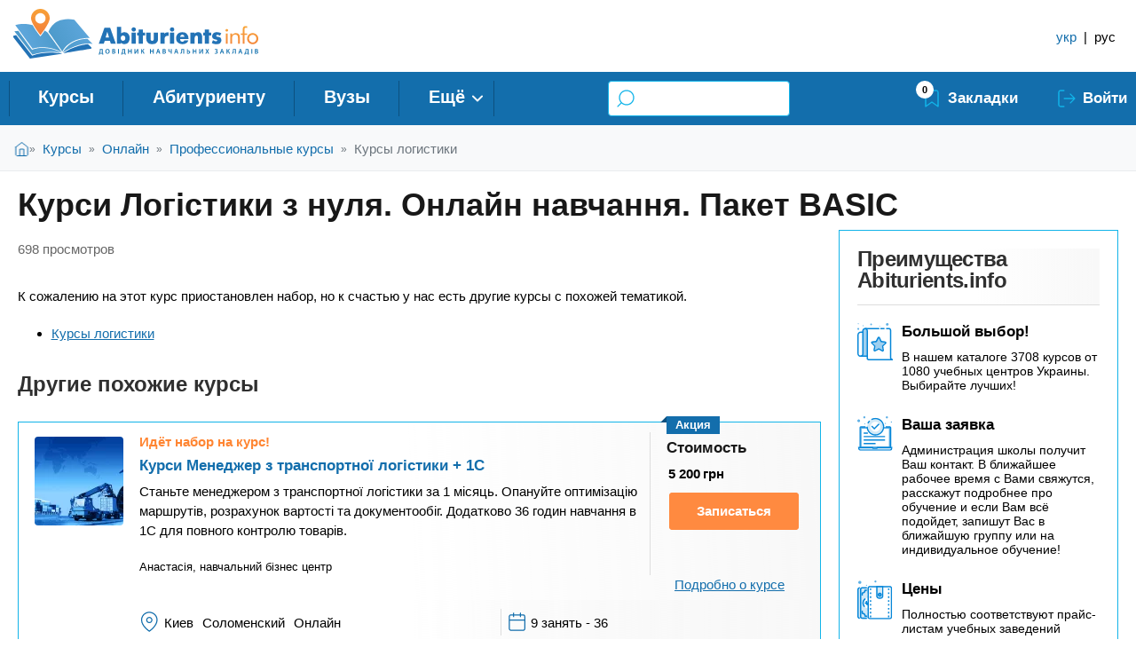

--- FILE ---
content_type: text/html; charset=utf-8
request_url: https://abiturients.info/ru/course/85465/85466
body_size: 15532
content:
<!DOCTYPE html PUBLIC "-//W3C//DTD XHTML+RDFa 1.0//EN"
  "http://www.w3.org/MarkUp/DTD/xhtml-rdfa-1.dtd">
<html xmlns="http://www.w3.org/1999/xhtml" xml:lang="ru" version="XHTML+RDFa 1.0" dir="ltr"
  xmlns:content="http://purl.org/rss/1.0/modules/content/"
  xmlns:dc="http://purl.org/dc/terms/"
  xmlns:foaf="http://xmlns.com/foaf/0.1/"
  xmlns:rdfs="http://www.w3.org/2000/01/rdf-schema#"
  xmlns:sioc="http://rdfs.org/sioc/ns#"
  xmlns:sioct="http://rdfs.org/sioc/types#"
  xmlns:skos="http://www.w3.org/2004/02/skos/core#"
  xmlns:xsd="http://www.w3.org/2001/XMLSchema#">

<head profile="http://www.w3.org/1999/xhtml/vocab">
<meta http-equiv="Content-Type" content="text/html; charset=utf-8" />
<link rel="apple-touch-icon" sizes="180x180" href="/sites/default/files/favicons/apple-touch-icon.png?v=2"/>
<link rel="icon" type="image/png" sizes="32x32" href="/sites/default/files/favicons/favicon-32x32.png?v=2"/>
<link rel="icon" type="image/png" sizes="16x16" href="/sites/default/files/favicons/favicon-16x16.png?v=2"/>
<link rel="manifest" href="/sites/default/files/favicons/site.webmanifest?v=2"/>
<link rel="mask-icon" href="/sites/default/files/favicons/safari-pinned-tab.svg?v=2" color="#5bbad5"/>
<link rel="shortcut icon" href="/sites/default/files/favicons/favicon.ico?v=2"/>
<meta name="msapplication-TileColor" content="#ffffff"/>
<meta name="theme-color" content="#ffffff"/>
<meta name="MobileOptimized" content="width" />
<meta name="HandheldFriendly" content="true" />
<meta name="viewport" content="width=device-width, initial-scale=1" />
<script type="application/ld+json">{
    "@context": "https://schema.org",
    "@graph": [
        {
            "@type": "Course",
            "name": "Курси Логістики з нуля. Онлайн навчання. Пакет BASIC",
            "description": "Курс Логіст з нуля підійде як початківцям, так й логістам з досвідом для підвищення кваліфікації. Це чудова можливість змінити професію без довгого навчання. На навчанні Ви познайомитесь з основами професії логіст та отримаєте знання, достатні для самостійної роботи. . Профессиональные курсы, -Курсы логистики от Академія логістики Тайміс",
            "image": {
                "@type": "ImageObject",
                "url": [
                    "https://abiturients.info/sites/default/files/foto-uz/111111.png",
                    "https://abiturients.info/sites/default/files/yzobrazhenye_viber_2023-12-07_10-41-56-580_1.jpg",
                    "https://abiturients.info/sites/default/files/yzobrazhenye_viber_2023-12-07_10-41-55-695_1.jpg",
                    "https://abiturients.info/sites/default/files/yzobrazhenye_viber_2023-12-07_10-41-53-443_1.jpg",
                    "https://abiturients.info/sites/default/files/yzobrazhenye_viber_2023-12-07_10-41-54-638_1.jpg"
                ]
            },
            "provider": {
                "@type": "Organization",
                "@id": "85465",
                "name": "Академія логістики Тайміс",
                "url": "https://abiturients.info/ru/company/harkovskaya-oblast-harkov/85465",
                "logo": {
                    "@type": "ImageObject",
                    "url": "https://abiturients.info/sites/default/files/group-2.png"
                }
            },
            "offers": {
                "@type": "Offer",
                "price": "5900",
                "priceCurrency": "",
                "url": "https://abiturients.info/ru/course/85465/85466",
                "validFrom": "2025-12-24T17:09:15+02:00",
                "category": "Paid"
            },
            "hasCourseInstance": {
                "@type": "CourseInstance",
                "@id": "85466",
                "name": "Курси Логістики з нуля. Онлайн навчання. Пакет BASIC",
                "url": "https://abiturients.info/ru/course/85465/85466",
                "courseMode": "Online",
                "location": "Академія логістики Тайміс",
                "courseWorkload": "PT17H"
            },
            "availableLanguage": "ua",
            "educationalCredentialAwarded": "Сертифікат"
        },
        {
            "performer": {
                "@id": "85465",
                "name": "Академія логістики Тайміс",
                "url": "https://abiturients.info/ru/company/harkovskaya-oblast-harkov/85465"
            }
        }
    ]
}</script>
<meta name="description" content="Курс Логіст з нуля підійде як початківцям, так й логістам з досвідом для підвищення кваліфікації. Це чудова можливість змінити професію без довгого навчання. На навчанні Ви познайомитесь з основами професії логіст та отримаєте знання, достатні для самостійної роботи. . Профессиональные курсы, -Курсы логистики от Академія логістики Тайміс, Групповые занятия, Индивидуальное" />
<meta name="keywords" content="Курси Логістики з нуля. Онлайн навчання. Пакет BASIC Академія логістики Тайміс" />
<meta name="robots" content="follow, index" />
<meta name="rights" content="abiturients.info" />
<link rel="image_src" href="https://abiturients.info/sites/default/files/foto-uz/111111.png" />
<link rel="canonical" href="https://abiturients.info/ru/course/85465/85466" />
<link rel="shortlink" href="https://abiturients.info/ru/node/85466" />
<meta property="og:url" content="https://abiturients.info/ru/course/85465/85466" />
<meta property="og:title" content="Курси Логістики з нуля. Онлайн навчання. Пакет BASIC" />
<meta property="og:description" content="Курс Логіст з нуля підійде як початківцям, так й логістам з досвідом для підвищення кваліфікації. Це чудова можливість змінити професію без довгого навчання. На навчанні Ви познайомитесь з основами професії логіст та отримаєте знання, достатні для самостійної роботи." />
<meta property="og:updated_time" content="2025-12-24T17:09:15+02:00" />
<meta property="og:image" content="https://abiturients.info/sites/default/files/foto-uz/111111.png" />
<meta property="article:published_time" content="2023-12-07T10:20:25+02:00" />
<meta property="article:modified_time" content="2025-12-24T17:09:15+02:00" />
  <title>Курси Логістики з нуля. Онлайн навчання. Пакет BASIC - Академія логістики Тайміс | Abiturients.info</title>
  <link type="text/css" rel="stylesheet" href="https://abiturients.info/sites/default/files/css/css_xE-rWrJf-fncB6ztZfd2huxqgxu4WO-qwma6Xer30m4.css" media="all" />
<link type="text/css" rel="stylesheet" href="https://abiturients.info/sites/default/files/css/css_MNa6pOw33feq_RUH345MrfRXI_5cdNC9e6RxmS2aFMI.css" media="screen" />
<link type="text/css" rel="stylesheet" href="https://abiturients.info/sites/default/files/css/css_XuLha_TcNlp06ooByYPfX2SOAwClDOoOS1uugJMr5-0.css" media="all" />
<link type="text/css" rel="stylesheet" href="https://abiturients.info/sites/default/files/css/css_hPAfOlBxf5KcHMXkZ9hPaVCmXlfxgmvAtqyD71YS-TA.css" media="all" />
<link type="text/css" rel="stylesheet" href="https://abiturients.info/sites/default/files/css/css_YuJy0jOM9HDE1yDRecTHlZ0Rfjo6-biYi6CmvJwTxaE.css" media="all" />
<link type="text/css" rel="stylesheet" href="https://abiturients.info/sites/default/files/css/css_r0slT4mJmdmTSmTKiDtLsgccbP6BigEcEVTS1MUYP0c.css" media="all" />
<link type="text/css" rel="stylesheet" href="https://abiturients.info/sites/default/files/css/css_lyTbafPbEWnVuQhDe7hBCeKQ0IbeupO6JO8HR4I-Lh4.css" media="all" />
<link type="text/css" rel="stylesheet" href="https://abiturients.info/sites/default/files/css/css_Z63FppyrMDvGb_Hg2ENcuT469sHuLsXg02u5SdsOL9Y.css" media="all" />
</head>
<body class="html not-front not-logged-in one-sidebar sidebar-second page-node page-node- page-node-85466 node-type-spec-courses i18n-ru role-1 cooperation-type-9861" >
  <div id="skip-link">
    <a href="#main-content" class="element-invisible element-focusable">Перейти к основному содержанию</a>
  </div>
    <div class="region region-page-top">
    <noscript aria-hidden="true"><iframe src="https://www.googletagmanager.com/ns.html?id=GTM-MKBBC8" height="0" width="0" style="display:none;visibility:hidden"></iframe></noscript>
  </div>
  <div id="wrap">
  <!-- #ads-region -->
    <!-- /#ads-region -->
  
  
  
  <!--div class="clear"></div-->

<!-- #header -->
<header id="header" class="full">
  <div class="container">
    <div class="inner">
            <a href="/ru" title="Главная" rel="home" id="logo">
        <img src="/sites/all/themes/abiturients_2019/logo_ukr.svg" alt="Главная" />
      </a>
                  <div id="name-and-slogan"  class="element-invisible">
                <div id="site-name"  class="element-invisible">
          <a href="/ru" title="Главная" rel="home">
            Abiturients.info</a>
        </div>
        
                <div id="site-slogan"  class="element-invisible">
          Справочник Учебных заведений        </div>
        
      </div>
                  <div class="phone-icon"></div>
          </div>
    <!-- #header-left -->
            <!-- #header-right -->
    <div id="header-right" class="header-right">
      <div class="inner">
          <div class="region region-header-right">
    <div id="block-locale-language" class="block block-locale">

    
  <div class="content">
    <div class="item-list"><ul class="language-switcher-locale-url"><li class=" first"><a href="/uk/course/85465/85466" class="language-link">укр</a></li>
<li class=""><span class="language-switcher-separator"> | </span></li>
<li class=" active last"><a href="/ru/course/85465/85466" class="language-link active">рус</a></li>
</ul></div>  </div>
</div>
  </div>
      </div>
    </div><!-- /#header-right -->
      </div>
</header>
<!-- /#header -->

<!-- #responsive -->
<div id = "responsive">
	<div class = "blu-back">
		<div class = "sandvich"></div>
		<div class = "menu-action">Меню</div>
						<div class = "bookmarks"><a class = "bookmarks" href = "/bookmarks"></a>
				</div>
		<div class = "s-icon"></div>
		   				<div class = "mobile-search"></div>

	</div>
</div>
<!-- /#responsive -->

<!-- #navigation -->
<div id="navigation" class="sixteen columns">
    <div class="container">

    <div class="menu-header">
              <div class="region region-header">
    <div id="block-block-49" class="block block-block">

    
  <div class="content">
    <div class="mobile-btn-menu"></div>
  </div>
</div>
<div id="block-menu-block-2" class="block block-menu-block">

    
  <div class="content">
    <div class="menu-block-wrapper menu-block-2 menu-name-main-menu parent-mlid-0 menu-level-1">
  <ul class="menu"><li class="first leaf has-children menu-mlid-22702"><a href="/ru/courses" title="">Курсы</a></li>
<li class="leaf menu-mlid-22782"><a href="/ru/abiturientu" title="">Абитуриенту</a></li>
<li class="leaf has-children menu-mlid-2153"><a href="/ru/university" title="">Вузы</a></li>
<li class="leaf has-children menu-mlid-2148"><a href="/ru/college" title="">Колледжи</a></li>
<li class="leaf menu-mlid-33030"><a href="/ru/courses/ukraine/programmy-mba" title="">MBA</a></li>
<li class="leaf menu-mlid-35162"><a href="/ru/school">Частные школы</a></li>
<li class="leaf menu-mlid-22703"><a href="/ru/courses/onlayn" title="">Онлайн курсы</a></li>
<li class="last leaf menu-mlid-12984"><a href="/ru/abroad" title="">За рубежом</a></li>
</ul></div>
  </div>
</div>
<div id="block-views-7fadb2158d270fe3cf677fd66d5669b1" class="block block-views">

    
  <div class="content">
    <form action="/ru/search/courses" method="get" id="views-exposed-form-catalog-courses-search-api-fields-page-1" accept-charset="UTF-8"><div><div class="views-exposed-form">
  <div class="views-exposed-widgets clearfix">
          <div id="edit-fulltext-wrapper" class="views-exposed-widget views-widget-filter-search_api_views_fulltext">
                  <label for="edit-fulltext">
            Поиск курса по ключевым словам          </label>
                        <div class="views-widget">
          <div class="form-item form-type-textfield form-item-fulltext">
 <input type="text" id="edit-fulltext" name="fulltext" value="" size="30" maxlength="128" class="form-text" />
</div>
        </div>
              </div>
                    <div class="views-exposed-widget views-submit-button">
      <input type="submit" id="edit-submit-catalog-courses-search-api-fields" value="Найти" class="form-submit" />    </div>
      </div>
</div>
</div></form>  </div>
</div>
<div id="block-block-37" class="block block-block">

    
  <div class="content">
    <div class="bookmarks-link"><span class="bookmarks-link__count">0</span><a href="/ru/bookmarks" class="bookmarks-link__link">Закладки</a></div><ul id='mymenu'><li class="mymenu__enter"><a href="/ru/user/login">Войти</a></li></ul>  </div>
</div>
  </div>
            </div>
  </div>
</div>
<!-- /#navigation -->

<!--/#top-->
<div id='top' class="">
  <div class="container">
      </div>
</div>
<!--end top -->

  <!-- breadcrumbs -->
      <div id="breadcrumb">
      <div class="container"><div class="element-invisible">Вы здесь</div><div class="breadcrumb"><a href="/ru">Главная</a><span class="sep">»</span><a href="/ru/courses">Курсы</a><span class="sep">»</span><a href="/ru/courses/onlayn" class="breadcrumb-link">Онлайн</a><span class="sep">»</span><a href="/ru/courses/onlayn/professionalnye-kursy" class="breadcrumb-link">Профессиональные курсы</a><span class="sep">»</span><a href="/ru/courses/onlayn/professionalnye-kursy/kursy-logistiki" class="breadcrumb-link">Курсы логистики</a></div></div>
    </div>
    <!-- breadcrumbs end -->


  <!--div class="container" style="border:0px solid #000;"-->
  <div class="container">

  
                                
                                  <div class="tabs">
                                      </div>
                
                                
                                                                  <h1 class="title" id="page-title">
                    Курси Логістики з нуля. Онлайн навчання. Пакет BASIC                  </h1>
                
                
                

        
                    <div id="content" class="eleven columns">
        
        <div id="main">
          <div class="region region-content">
    <div id="block-system-main" class="block block-system">

    
  <div class="content">
    
 <div id="node-85466" class="node node-spec-courses" about="/ru/course/85465/85466" typeof="sioc:Item foaf:Document" >
        <h2>
      <a class = "link-title" href="/ru/course/85465/85466" itemprop="name"></a>
    </h2>
    <span property="dc:title" content="Курси Логістики з нуля. Онлайн навчання. Пакет BASIC" class="rdf-meta element-hidden"></span><span property="sioc:num_replies" content="0" datatype="xsd:integer" class="rdf-meta element-hidden"></span>
  
  <div class="content">
      </div>

      <div class="link-wrapper">
      <ul class="links inline"><li class="statistics_counter first last"><span>698 просмотров</span></li>
</ul>    </div>
    
  
  
</div>
 
  </div>
</div>
<div id="block-block-72" class="block block-block">

    
  <div class="content">
    <p>К сожалению на этот курс приостановлен набор, но к счастью у нас есть другие курсы с похожей тематикой.</p><ul><li><a href="/ru/courses/onlayn/professionalnye-kursy/kursy-logistiki">Курсы логистики</a></li></ul>  </div>
</div>
<div id="block-views-similar-courses-block-1" class="block block-views">

    <h2>Другие похожие курсы </h2>
  
  <div class="content">
    <div class="view view-similar-courses view-id-similar_courses view-display-id-block_1 view-dom-id-70cbc7da849678a86832942661038a7a">
        
  
  
      <div class="view-content">
        <div class="views-row views-row-1 views-row-odd views-row-first">
    <div id="node-82898" class="node node-spec-courses node-teaser cooperation-type-9858 course-preview" about="/ru/course/82683/82898" typeof="sioc:Item foaf:Document">
        <h2>
      <a class = "link-title" href="/ru/course/82683/82898" ></a>
    </h2>
    <span property="dc:title" content="Курси Менеджер з транспортної логістики + 1С" class="rdf-meta element-hidden"></span><span property="sioc:num_replies" content="0" datatype="xsd:integer" class="rdf-meta element-hidden"></span>
  
  <div class="content">
    <div id="node_spec_courses_teaser_group_cover"class = "group-cover field-group-div"><div class="field field-name-field-main-foto-course field-type-image field-label-hidden"><div class="field-items"><div class="field-item even"><a href="/ru/course/82683/82898"><img typeof="foaf:Image" src="https://abiturients.info/sites/default/files/styles/teaser_photo/public/foto-uz/335877775295789823tr1.jpg?itok=ALVL0wkg" alt="" /></a></div></div></div></div><div id="node_spec_courses_teaser_group_col_1"class = "group-col-1 field-group-div col-xs-1"><div class="field field-name-field-nabor field-type-list-text field-label-hidden"><div class="field-items"><div class="field-item even">Идёт набор на курс!</div></div></div><div class="field field-name-title-field field-type-text field-label-hidden"><div class="field-items"><div class="field-item even"><h3 class="title-course-katalog"><a href="/ru/course/82683/82898">Курси Менеджер з транспортної логістики + 1С</a></h3>
</div></div></div><div class="field field-name-body field-type-text-with-summary field-label-hidden"><div class="field-items"><div class="field-item even" property="content:encoded"><p>Станьте менеджером з транспортної логістики за 1 місяць. Опануйте оптимізацію маршрутів, розрахунок вартості та документообіг. Додатково 36 годин навчання в 1С для повного контролю товарів.</p>
</div></div></div><div class="field field-name-field-company field-type-entityreference field-label-hidden"><div class="field-items"><div class="field-item even">Анастасія, навчальний бізнес центр</div></div></div></div><div id="node_spec_courses_teaser_group_col_2"class = "group-col-2 field-group-div col-xs-2"><div class="field field-name-field-akciya field-type-list-text field-label-hidden"><div class="field-items"><div class="field-item even">Акция</div></div></div><div id="node_spec_courses_teaser_group_cost"class = "group-cost "><h3><span>Стоимость</span></h3><div class="field field-name-field-cost-course field-type-mvf-number-decimal-entityreference field-label-hidden"><div class="field-items"><div class="field-item even"><span class="mvf-unit-uah mvf-measure-currensyperevod"><div class="mvf-subfield mvf-value">5 200</div><div class="mvf-subfield mvf-unit">грн</div></span></div></div></div></div><div id="node_spec_courses_teaser_group_order"class = "group-order "><div class="signup"><a class = "request" target = "_blank" href = "/ru/node/82898#node_spec_courses_full_group_aside_courses">Записаться</a></div><div class="field field-name-field-btn-registration field-type-computed field-label-above"><div class="field-label">Кнопка записи:&nbsp;</div><div class="field-items"><div class="field-item even">Оставить заявку</div></div></div></div></div><div class="field field-name-field-view-details field-type-viewfield field-label-hidden"><div class="field-items"><div class="field-item even"><div class="view view-company-status view-id-company_status view-display-id-attachment_1 view-dom-id-52db6e7f854e4ac3be285e842e78dfe7">
        
  
  
      <div class="view-content">
        <div class="views-row views-row-1 views-row-odd views-row-first views-row-last">
      
  <div class="views-field views-field-view-node">        <span class="field-content"><a href="/ru/course/82683/82898">Подробно о курсе</a></span>  </div>  </div>
    </div>
  
  
  
  
  
  
</div></div></div></div><div id="node_spec_courses_teaser_group_col_3"class = "group-col-3 field-group-div col-xs-3"><div class="field field-name-field-sity1 field-type-taxonomy-term-reference field-label-hidden"><div class="field-items"><div class="field-item even"><div class="item-list"><ul class=""><li class="first">Киев</li>
<li>Соломенский</li>
<li class="last">Онлайн</li>
</ul></div></div></div></div><div class="field field-name-field-sroki field-type-text field-label-hidden"><div class="field-items"><div class="field-item even">9 занять - 36 ак.годин</div></div></div><div class="view view-new-on-site view-id-new_on_site view-display-id-entity_view_1 new-on-site view-dom-id-34f47ee6ca3d81e728c48803636fcdcc">
      
  
  
  
      <div class="view-empty">
      <div class="view view-registrations-for-courses view-id-registrations_for_courses view-display-id-attachment_1 view-dom-id-aaf8b60800548a5a20d4e3148978b7e7">
        
  
  
      <div class="view-empty">
      <div class="view view-updated-on-site view-id-updated_on_site view-display-id-attachment_1 view-dom-id-ce304df280c001d554982ae5618ded65">
        
  
  
  
  
  
  
  
  
</div>    </div>
  
  
  
  
  
  
</div>    </div>
  
  
  
  
  
  
</div> </div>  </div>

      <div class="link-wrapper">
      <ul class="links inline"><li class="node-readmore first"><a href="/ru/course/82683/82898" rel="tag" title="Курси Менеджер з транспортної логістики + 1С" target="_blank">Подробнее<span class="element-invisible"> о Курси Менеджер з транспортної логістики + 1С</span></a></li>
<li class="statistics_counter last"><span>3554 просмотра</span></li>
</ul>    </div>
      
</div>

  </div>
  <div class="views-row views-row-2 views-row-even">
    <div id="node-86682" class="node node-spec-courses node-teaser cooperation-type-10069 course-preview" about="/ru/course/86242/86682" typeof="sioc:Item foaf:Document">
        <h2>
      <a class = "link-title" href="/ru/course/86242/86682" ></a>
    </h2>
    <span property="dc:title" content="Види та типи автомобільного транспорту в логістиці з курсу Логістика з нуля. Модуль 1. Онлайн навчання" class="rdf-meta element-hidden"></span><span property="sioc:num_replies" content="0" datatype="xsd:integer" class="rdf-meta element-hidden"></span>
  
  <div class="content">
    <div id="node_spec_courses_teaser_group_cover"class = "group-cover field-group-div"><div class="field field-name-field-main-foto-course field-type-image field-label-hidden"><div class="field-items"><div class="field-item even"><a href="/ru/course/86242/86682"><img typeof="foaf:Image" src="https://abiturients.info/sites/default/files/styles/teaser_photo/public/foto-uz/aehf_3.jpg?itok=4uyqM7dU" alt="" /></a></div></div></div></div><div id="node_spec_courses_teaser_group_col_1"class = "group-col-1 field-group-div col-xs-1"><div class="field field-name-field-nabor field-type-list-text field-label-hidden"><div class="field-items"><div class="field-item even">Идёт набор на курс!</div></div></div><div class="field field-name-title-field field-type-text field-label-hidden"><div class="field-items"><div class="field-item even"><h3 class="title-course-katalog"><a href="/ru/course/86242/86682">Види та типи автомобільного транспорту в логістиці з курсу Логістика з нуля. Модуль 1. Онлайн навчання</a></h3>
</div></div></div><div class="field field-name-body field-type-text-with-summary field-label-hidden"><div class="field-items"><div class="field-item even" property="content:encoded"><p>Автомобільний транспорт у логістиці: від теорії до практики. Опануйте 60% практичних навичок та отримайте доступ до спільноти професіоналів. Сертифікат та супровід від експерта з 17+ років досвіду.</p>
</div></div></div><div class="field field-name-field-company field-type-entityreference field-label-hidden"><div class="field-items"><div class="field-item even">MERI TRANS - курси з логістики</div></div></div></div><div id="node_spec_courses_teaser_group_col_2"class = "group-col-2 field-group-div col-xs-2"><div id="node_spec_courses_teaser_group_cost"class = "group-cost "><h3><span>Стоимость</span></h3><div class="field field-name-field-cost-course field-type-mvf-number-decimal-entityreference field-label-hidden"><div class="field-items"><div class="field-item even"><span class="mvf-unit-uah mvf-measure-currensyperevod"><div class="mvf-subfield mvf-value">3 500</div><div class="mvf-subfield mvf-unit">грн</div></span></div></div></div></div><div id="node_spec_courses_teaser_group_order"class = "group-order "><div class="signup"><a class = "request" target = "_blank" href = "/ru/node/86682#node_spec_courses_full_group_aside_courses">Записаться</a></div><div class="field field-name-field-btn-registration field-type-computed field-label-above"><div class="field-label">Кнопка записи:&nbsp;</div><div class="field-items"><div class="field-item even">Оставить заявку</div></div></div></div></div><div class="field field-name-field-view-details field-type-viewfield field-label-hidden"><div class="field-items"><div class="field-item even"><div class="view view-company-status view-id-company_status view-display-id-attachment_1 view-dom-id-7ce214a4e6e6277fd3e96a284034a4aa">
        
  
  
      <div class="view-content">
        <div class="views-row views-row-1 views-row-odd views-row-first views-row-last">
      
  <div class="views-field views-field-view-node">        <span class="field-content"><a href="/ru/course/86242/86682">Подробно о курсе</a></span>  </div>  </div>
    </div>
  
  
  
  
  
  
</div></div></div></div><div id="node_spec_courses_teaser_group_col_3"class = "group-col-3 field-group-div col-xs-3"><div class="field field-name-field-sity1 field-type-taxonomy-term-reference field-label-hidden"><div class="field-items"><div class="field-item even"><div class="item-list"><ul class=""><li class="first last">Онлайн</li>
</ul></div></div></div></div><div class="field field-name-field-sroki field-type-text field-label-hidden"><div class="field-items"><div class="field-item even">1 модуль</div></div></div><div class="view view-new-on-site view-id-new_on_site view-display-id-entity_view_1 new-on-site view-dom-id-c2a98401da45f07bf924b1909b3e5138">
      
  
  
  
      <div class="view-empty">
      <div class="view view-registrations-for-courses view-id-registrations_for_courses view-display-id-attachment_1 view-dom-id-eb4eb22423509f1ee73436fff3c03668">
        
  
  
      <div class="view-empty">
      <div class="view view-updated-on-site view-id-updated_on_site view-display-id-attachment_1 view-dom-id-a97bfffd1a5496595db1ee967050e657">
        
  
  
  
  
  
  
  
  
</div>    </div>
  
  
  
  
  
  
</div>    </div>
  
  
  
  
  
  
</div> </div>  </div>

      <div class="link-wrapper">
      <ul class="links inline"><li class="node-readmore first last"><a href="/ru/course/86242/86682" rel="tag" title="Види та типи автомобільного транспорту в логістиці з курсу Логістика з нуля. Модуль 1. Онлайн навчання" target="_blank">Подробнее<span class="element-invisible"> о Види та типи автомобільного транспорту в логістиці з курсу Логістика з нуля. Модуль 1. Онлайн навчання</span></a></li>
</ul>    </div>
      
</div>

  </div>
  <div class="views-row views-row-3 views-row-odd">
    <div id="node-82897" class="node node-spec-courses node-teaser cooperation-type-9858 course-preview" about="/ru/course/82683/82897" typeof="sioc:Item foaf:Document">
        <h2>
      <a class = "link-title" href="/ru/course/82683/82897" ></a>
    </h2>
    <span property="dc:title" content="Курси Директор з логістики та ЗЕД + 1С" class="rdf-meta element-hidden"></span><span property="sioc:num_replies" content="0" datatype="xsd:integer" class="rdf-meta element-hidden"></span>
  
  <div class="content">
    <div id="node_spec_courses_teaser_group_cover"class = "group-cover field-group-div"><div class="field field-name-field-main-foto-course field-type-image field-label-hidden"><div class="field-items"><div class="field-item even"><a href="/ru/course/82683/82897"><img typeof="foaf:Image" src="https://abiturients.info/sites/default/files/styles/teaser_photo/public/foto-uz/135256422logj.jpg?itok=6TXP05oL" alt="" /></a></div></div></div></div><div id="node_spec_courses_teaser_group_col_1"class = "group-col-1 field-group-div col-xs-1"><div class="field field-name-field-nabor field-type-list-text field-label-hidden"><div class="field-items"><div class="field-item even">Идёт набор на курс!</div></div></div><div class="field field-name-title-field field-type-text field-label-hidden"><div class="field-items"><div class="field-item even"><h3 class="title-course-katalog"><a href="/ru/course/82683/82897">Курси Директор з логістики та ЗЕД + 1С</a></h3>
</div></div></div><div class="field field-name-body field-type-text-with-summary field-label-hidden"><div class="field-items"><div class="field-item even" property="content:encoded"><p>Станьте директором з логістики та ЗЕД за 2-2,5 місяці. 88 годин практики з 1С: Управління торгівлею 8.3. Навчіться оптимізувати транспортні потоки та керувати складом. Диплом + працевлаштування.</p>
</div></div></div><div class="field field-name-field-company field-type-entityreference field-label-hidden"><div class="field-items"><div class="field-item even">Анастасія, навчальний бізнес центр</div></div></div></div><div id="node_spec_courses_teaser_group_col_2"class = "group-col-2 field-group-div col-xs-2"><div class="field field-name-field-akciya field-type-list-text field-label-hidden"><div class="field-items"><div class="field-item even">Акция</div></div></div><div id="node_spec_courses_teaser_group_cost"class = "group-cost "><h3><span>Стоимость</span></h3><div class="field field-name-field-cost-course field-type-mvf-number-decimal-entityreference field-label-hidden"><div class="field-items"><div class="field-item even"><span class="mvf-unit-uah mvf-measure-currensyperevod"><div class="mvf-subfield mvf-value">9 360</div><div class="mvf-subfield mvf-unit">грн</div></span></div></div></div><div class="field field-name-field-after field-type-mvf-number-integer-entityreference field-label-hidden"><div class="field-items"><div class="field-item even"><span class="mvf-unit-uah mvf-measure-currensyperevod"><div class="mvf-subfield mvf-value">10400</div><div class="mvf-subfield mvf-unit">грн</div></span></div></div></div></div><div id="node_spec_courses_teaser_group_order"class = "group-order "><div class="signup"><a class = "request" target = "_blank" href = "/ru/node/82897#node_spec_courses_full_group_aside_courses">Записаться</a></div><div class="field field-name-field-btn-registration field-type-computed field-label-above"><div class="field-label">Кнопка записи:&nbsp;</div><div class="field-items"><div class="field-item even">Оставить заявку</div></div></div></div></div><div class="field field-name-field-view-details field-type-viewfield field-label-hidden"><div class="field-items"><div class="field-item even"><div class="view view-company-status view-id-company_status view-display-id-attachment_1 view-dom-id-c06667c1049cccb22d66bb2ec03b089a">
        
  
  
      <div class="view-content">
        <div class="views-row views-row-1 views-row-odd views-row-first views-row-last">
      
  <div class="views-field views-field-view-node">        <span class="field-content"><a href="/ru/course/82683/82897">Подробно о курсе</a></span>  </div>  </div>
    </div>
  
  
  
  
  
  
</div></div></div></div><div id="node_spec_courses_teaser_group_col_3"class = "group-col-3 field-group-div col-xs-3"><div class="field field-name-field-sity1 field-type-taxonomy-term-reference field-label-hidden"><div class="field-items"><div class="field-item even"><div class="item-list"><ul class=""><li class="first">Киев</li>
<li>Соломенский</li>
<li class="last">Онлайн</li>
</ul></div></div></div></div><div class="field field-name-field-sroki field-type-text field-label-hidden"><div class="field-items"><div class="field-item even">22 заняття - 88 ак.години</div></div></div><div class="view view-new-on-site view-id-new_on_site view-display-id-entity_view_1 new-on-site view-dom-id-9478678ee0d4e91647b7ce7ee56e9aeb">
      
  
  
  
      <div class="view-empty">
      <div class="view view-registrations-for-courses view-id-registrations_for_courses view-display-id-attachment_1 view-dom-id-d791f1494f5984200e626e92ed425d18">
        
  
  
      <div class="view-empty">
      <div class="view view-updated-on-site view-id-updated_on_site view-display-id-attachment_1 view-dom-id-b21ec189a5505a91c25780212ef80d72">
        
  
  
  
  
  
  
  
  
</div>    </div>
  
  
  
  
  
  
</div>    </div>
  
  
  
  
  
  
</div> </div>  </div>

      <div class="link-wrapper">
      <ul class="links inline"><li class="node-readmore first"><a href="/ru/course/82683/82897" rel="tag" title="Курси Директор з логістики та ЗЕД + 1С" target="_blank">Подробнее<span class="element-invisible"> о Курси Директор з логістики та ЗЕД + 1С</span></a></li>
<li class="statistics_counter last"><span>3041 просмотр</span></li>
</ul>    </div>
      
</div>

  </div>
  <div class="views-row views-row-4 views-row-even">
    <div id="node-86685" class="node node-spec-courses node-teaser cooperation-type-10069 course-preview" about="/ru/course/86242/86685" typeof="sioc:Item foaf:Document">
        <h2>
      <a class = "link-title" href="/ru/course/86242/86685" ></a>
    </h2>
    <span property="dc:title" content="Психологія спілкування з клієнтами в логістиці з курсу Логістика з нуля. Модуль 4. Онлайн навчання" class="rdf-meta element-hidden"></span><span property="sioc:num_replies" content="0" datatype="xsd:integer" class="rdf-meta element-hidden"></span>
  
  <div class="content">
    <div id="node_spec_courses_teaser_group_cover"class = "group-cover field-group-div"><div class="field field-name-field-main-foto-course field-type-image field-label-hidden"><div class="field-items"><div class="field-item even"><a href="/ru/course/86242/86685"><img typeof="foaf:Image" src="https://abiturients.info/sites/default/files/styles/teaser_photo/public/foto-uz/aehf_3_2.jpg?itok=ZqTiARVc" alt="" /></a></div></div></div></div><div id="node_spec_courses_teaser_group_col_1"class = "group-col-1 field-group-div col-xs-1"><div class="field field-name-field-nabor field-type-list-text field-label-hidden"><div class="field-items"><div class="field-item even">Идёт набор на курс!</div></div></div><div class="field field-name-title-field field-type-text field-label-hidden"><div class="field-items"><div class="field-item even"><h3 class="title-course-katalog"><a href="/ru/course/86242/86685">Психологія спілкування з клієнтами в логістиці з курсу Логістика з нуля. Модуль 4. Онлайн навчання</a></h3>
</div></div></div><div class="field field-name-body field-type-text-with-summary field-label-hidden"><div class="field-items"><div class="field-item even" property="content:encoded"><p>Психологія спілкування в логістиці: 4 потужні техніки залучення клієнтів. 60% практики з перевіреними скриптами продажу. Доступ до закритої спільноти професіоналів та супровід експерта з 17-річним досвідом.</p>
</div></div></div><div class="field field-name-field-company field-type-entityreference field-label-hidden"><div class="field-items"><div class="field-item even">MERI TRANS - курси з логістики</div></div></div></div><div id="node_spec_courses_teaser_group_col_2"class = "group-col-2 field-group-div col-xs-2"><div id="node_spec_courses_teaser_group_cost"class = "group-cost "><h3><span>Стоимость</span></h3><div class="field field-name-field-cost-course field-type-mvf-number-decimal-entityreference field-label-hidden"><div class="field-items"><div class="field-item even"><span class="mvf-unit-uah mvf-measure-currensyperevod"><div class="mvf-subfield mvf-value">3 500</div><div class="mvf-subfield mvf-unit">грн</div></span></div></div></div></div><div id="node_spec_courses_teaser_group_order"class = "group-order "><div class="signup"><a class = "request" target = "_blank" href = "/ru/node/86685#node_spec_courses_full_group_aside_courses">Записаться</a></div><div class="field field-name-field-btn-registration field-type-computed field-label-above"><div class="field-label">Кнопка записи:&nbsp;</div><div class="field-items"><div class="field-item even">Оставить заявку</div></div></div></div></div><div class="field field-name-field-view-details field-type-viewfield field-label-hidden"><div class="field-items"><div class="field-item even"><div class="view view-company-status view-id-company_status view-display-id-attachment_1 view-dom-id-2323f90875002898a226c1ea5642f92c">
        
  
  
      <div class="view-content">
        <div class="views-row views-row-1 views-row-odd views-row-first views-row-last">
      
  <div class="views-field views-field-view-node">        <span class="field-content"><a href="/ru/course/86242/86685">Подробно о курсе</a></span>  </div>  </div>
    </div>
  
  
  
  
  
  
</div></div></div></div><div id="node_spec_courses_teaser_group_col_3"class = "group-col-3 field-group-div col-xs-3"><div class="field field-name-field-sity1 field-type-taxonomy-term-reference field-label-hidden"><div class="field-items"><div class="field-item even"><div class="item-list"><ul class=""><li class="first last">Онлайн</li>
</ul></div></div></div></div><div class="field field-name-field-sroki field-type-text field-label-hidden"><div class="field-items"><div class="field-item even">1 модуль</div></div></div><div class="view view-new-on-site view-id-new_on_site view-display-id-entity_view_1 new-on-site view-dom-id-ae57a6e2da83909fc0368725744bd732">
      
  
  
  
      <div class="view-empty">
      <div class="view view-registrations-for-courses view-id-registrations_for_courses view-display-id-attachment_1 view-dom-id-67148c22dc428ef239b84a584923024a">
        
  
  
      <div class="view-empty">
      <div class="view view-updated-on-site view-id-updated_on_site view-display-id-attachment_1 view-dom-id-214c86b2062da0f68b11c49c014708e5">
        
  
  
  
  
  
  
  
  
</div>    </div>
  
  
  
  
  
  
</div>    </div>
  
  
  
  
  
  
</div> </div>  </div>

      <div class="link-wrapper">
      <ul class="links inline"><li class="node-readmore first last"><a href="/ru/course/86242/86685" rel="tag" title="Психологія спілкування з клієнтами в логістиці з курсу Логістика з нуля. Модуль 4. Онлайн навчання" target="_blank">Подробнее<span class="element-invisible"> о Психологія спілкування з клієнтами в логістиці з курсу Логістика з нуля. Модуль 4. Онлайн навчання</span></a></li>
</ul>    </div>
      
</div>

  </div>
  <div class="views-row views-row-5 views-row-odd">
    <div id="node-84781" class="node node-spec-courses node-teaser cooperation-type-9858 course-preview" about="/ru/course/82683/84781" typeof="sioc:Item foaf:Document">
        <h2>
      <a class = "link-title" href="/ru/course/82683/84781" ></a>
    </h2>
    <span property="dc:title" content="Курси Менеджер із закупівель +1С" class="rdf-meta element-hidden"></span><span property="sioc:num_replies" content="0" datatype="xsd:integer" class="rdf-meta element-hidden"></span>
  
  <div class="content">
    <div id="node_spec_courses_teaser_group_cover"class = "group-cover field-group-div"><div class="field field-name-field-main-foto-course field-type-image field-label-hidden"><div class="field-items"><div class="field-item even"><a href="/ru/course/82683/84781"><img typeof="foaf:Image" src="https://abiturients.info/sites/default/files/styles/teaser_photo/public/foto-uz/i1n5zomk2j.jpg?itok=5bOSAyP4" alt="" /></a></div></div></div></div><div id="node_spec_courses_teaser_group_col_1"class = "group-col-1 field-group-div col-xs-1"><div class="field field-name-field-nabor field-type-list-text field-label-hidden"><div class="field-items"><div class="field-item even">Идёт набор на курс!</div></div></div><div class="field field-name-title-field field-type-text field-label-hidden"><div class="field-items"><div class="field-item even"><h3 class="title-course-katalog"><a href="/ru/course/82683/84781">Курси Менеджер із закупівель +1С</a></h3>
</div></div></div><div class="field field-name-body field-type-text-with-summary field-label-hidden"><div class="field-items"><div class="field-item even" property="content:encoded"><p>Станьте менеджером із закупівель за 1,5-2 місяці. Опануйте логістику складу, транспорту та ЗЕД. Працюйте у 1С, отримайте диплом та заявки на роботу після навчання.</p>
</div></div></div><div class="field field-name-field-company field-type-entityreference field-label-hidden"><div class="field-items"><div class="field-item even">Анастасія, навчальний бізнес центр</div></div></div></div><div id="node_spec_courses_teaser_group_col_2"class = "group-col-2 field-group-div col-xs-2"><div class="field field-name-field-akciya field-type-list-text field-label-hidden"><div class="field-items"><div class="field-item even">Акция</div></div></div><div id="node_spec_courses_teaser_group_cost"class = "group-cost "><h3><span>Стоимость</span></h3><div class="field field-name-field-cost-course field-type-mvf-number-decimal-entityreference field-label-hidden"><div class="field-items"><div class="field-item even"><span class="mvf-unit-uah mvf-measure-currensyperevod"><div class="mvf-subfield mvf-value">7 020</div><div class="mvf-subfield mvf-unit">грн</div></span></div></div></div><div class="field field-name-field-after field-type-mvf-number-integer-entityreference field-label-hidden"><div class="field-items"><div class="field-item even"><span class="mvf-unit-uah mvf-measure-currensyperevod"><div class="mvf-subfield mvf-value">7800</div><div class="mvf-subfield mvf-unit">грн</div></span></div></div></div></div><div id="node_spec_courses_teaser_group_order"class = "group-order "><div class="signup"><a class = "request" target = "_blank" href = "/ru/node/84781#node_spec_courses_full_group_aside_courses">Записаться</a></div><div class="field field-name-field-btn-registration field-type-computed field-label-above"><div class="field-label">Кнопка записи:&nbsp;</div><div class="field-items"><div class="field-item even">Оставить заявку</div></div></div></div></div><div class="field field-name-field-view-details field-type-viewfield field-label-hidden"><div class="field-items"><div class="field-item even"><div class="view view-company-status view-id-company_status view-display-id-attachment_1 view-dom-id-51dfabe8a3a147fea3a3626899db78c2">
        
  
  
      <div class="view-content">
        <div class="views-row views-row-1 views-row-odd views-row-first views-row-last">
      
  <div class="views-field views-field-view-node">        <span class="field-content"><a href="/ru/course/82683/84781">Подробно о курсе</a></span>  </div>  </div>
    </div>
  
  
  
  
  
  
</div></div></div></div><div id="node_spec_courses_teaser_group_col_3"class = "group-col-3 field-group-div col-xs-3"><div class="field field-name-field-sity1 field-type-taxonomy-term-reference field-label-hidden"><div class="field-items"><div class="field-item even"><div class="item-list"><ul class=""><li class="first">Киев</li>
<li>Соломенский</li>
<li class="last">Онлайн</li>
</ul></div></div></div></div><div class="field field-name-field-sroki field-type-text field-label-hidden"><div class="field-items"><div class="field-item even">60 ак год, 15 занять</div></div></div><div class="view view-new-on-site view-id-new_on_site view-display-id-entity_view_1 new-on-site view-dom-id-82257fee6cd6e23a17ce3b9a0c919039">
      
  
  
  
      <div class="view-empty">
      <div class="view view-registrations-for-courses view-id-registrations_for_courses view-display-id-attachment_1 view-dom-id-27d9ddf06c27f04b4d6809a37cf0507a">
        
  
  
      <div class="view-empty">
      <div class="view view-updated-on-site view-id-updated_on_site view-display-id-attachment_1 view-dom-id-2a72c5a7321fe7c722f753711404ebae">
        
  
  
  
  
  
  
  
  
</div>    </div>
  
  
  
  
  
  
</div>    </div>
  
  
  
  
  
  
</div> </div>  </div>

      <div class="link-wrapper">
      <ul class="links inline"><li class="node-readmore first"><a href="/ru/course/82683/84781" rel="tag" title="Курси Менеджер із закупівель +1С" target="_blank">Подробнее<span class="element-invisible"> о Курси Менеджер із закупівель +1С</span></a></li>
<li class="statistics_counter last"><span>1646 просмотров</span></li>
</ul>    </div>
      
</div>

  </div>
  <div class="views-row views-row-6 views-row-even">
    <div id="node-86312" class="node node-spec-courses node-teaser cooperation-type-10069 course-preview" about="/ru/course/79096/86312" typeof="sioc:Item foaf:Document">
        <h2>
      <a class = "link-title" href="/ru/course/79096/86312" ></a>
    </h2>
    <span property="dc:title" content="КУРС ЛОГІСТИКА В ДІЇ: НАВЧАННЯ І ПРАКТИЧНІ КЕЙСИ. ОНЛАЙН" class="rdf-meta element-hidden"></span><span property="sioc:num_replies" content="0" datatype="xsd:integer" class="rdf-meta element-hidden"></span>
  
  <div class="content">
    <div id="node_spec_courses_teaser_group_cover"class = "group-cover field-group-div"><div class="field field-name-field-main-foto-course field-type-image field-label-hidden"><div class="field-items"><div class="field-item even"><a href="/ru/course/79096/86312"><img typeof="foaf:Image" src="https://abiturients.info/sites/default/files/styles/teaser_photo/public/foto-uz/pwgm3167.png?itok=gK3XajFh" alt="" /></a></div></div></div></div><div id="node_spec_courses_teaser_group_col_1"class = "group-col-1 field-group-div col-xs-1"><div class="field field-name-field-nabor field-type-list-text field-label-hidden"><div class="field-items"><div class="field-item even">Идёт набор на курс!</div></div></div><div class="field field-name-title-field field-type-text field-label-hidden"><div class="field-items"><div class="field-item even"><h3 class="title-course-katalog"><a href="/ru/course/79096/86312">КУРС ЛОГІСТИКА В ДІЇ: НАВЧАННЯ І ПРАКТИЧНІ КЕЙСИ. ОНЛАЙН</a></h3>
</div></div></div><div class="field field-name-body field-type-text-with-summary field-label-hidden"><div class="field-items"><div class="field-item even" property="content:encoded"><p>Станьте логістом автовантажних перевезень за 38 годин. Опануйте 17 практичних тем від пошуку клієнтів до оформлення документації. Диплом українською та англійською мовами.</p>
</div></div></div><div class="field field-name-field-company field-type-entityreference field-label-hidden"><div class="field-items"><div class="field-item even">Центр бізнес-навчання Григорєва</div></div></div></div><div id="node_spec_courses_teaser_group_col_2"class = "group-col-2 field-group-div col-xs-2"><div id="node_spec_courses_teaser_group_cost"class = "group-cost "><h3><span>Стоимость</span></h3><div class="field field-name-field-cost-course field-type-mvf-number-decimal-entityreference field-label-hidden"><div class="field-items"><div class="field-item even"><span class="mvf-unit-uah mvf-measure-currensyperevod"><div class="mvf-subfield mvf-value">5 100</div><div class="mvf-subfield mvf-unit">грн</div></span></div></div></div></div><div id="node_spec_courses_teaser_group_order"class = "group-order "><div class="signup"><a class = "request" target = "_blank" href = "/ru/node/86312#node_spec_courses_full_group_aside_courses">Записаться</a></div><div class="field field-name-field-btn-registration field-type-computed field-label-above"><div class="field-label">Кнопка записи:&nbsp;</div><div class="field-items"><div class="field-item even">Оставить заявку</div></div></div></div></div><div class="field field-name-field-view-details field-type-viewfield field-label-hidden"><div class="field-items"><div class="field-item even"><div class="view view-company-status view-id-company_status view-display-id-attachment_1 view-dom-id-f73311ef1b77971d7c09cdce802423cf">
        
  
  
      <div class="view-content">
        <div class="views-row views-row-1 views-row-odd views-row-first views-row-last">
      
  <div class="views-field views-field-view-node">        <span class="field-content"><a href="/ru/course/79096/86312">Подробно о курсе</a></span>  </div>  </div>
    </div>
  
  
  
  
  
  
</div></div></div></div><div id="node_spec_courses_teaser_group_col_3"class = "group-col-3 field-group-div col-xs-3"><div class="field field-name-field-sity1 field-type-taxonomy-term-reference field-label-hidden"><div class="field-items"><div class="field-item even"><div class="item-list"><ul class=""><li class="first">Днепр</li>
<li>Центральный</li>
<li class="last">Онлайн</li>
</ul></div></div></div></div><div class="field field-name-field-sroki field-type-text field-label-hidden"><div class="field-items"><div class="field-item even">38 ак. годин </div></div></div><div class="view view-new-on-site view-id-new_on_site view-display-id-entity_view_1 new-on-site view-dom-id-dcda3aac963fe6f7325c96cd3227aa94">
      
  
  
  
      <div class="view-empty">
      <div class="view view-registrations-for-courses view-id-registrations_for_courses view-display-id-attachment_1 view-dom-id-480a62ee5ccc0e5946f987ccc2e70891">
        
  
  
      <div class="view-empty">
      <div class="view view-updated-on-site view-id-updated_on_site view-display-id-attachment_1 view-dom-id-b0e8bf5e69beb7d72655d9427ea374a3">
        
  
  
  
  
  
  
  
  
</div>    </div>
  
  
  
  
  
  
</div>    </div>
  
  
  
  
  
  
</div> </div>  </div>

      <div class="link-wrapper">
      <ul class="links inline"><li class="node-readmore first"><a href="/ru/course/79096/86312" rel="tag" title="КУРС ЛОГІСТИКА В ДІЇ: НАВЧАННЯ І ПРАКТИЧНІ КЕЙСИ. ОНЛАЙН" target="_blank">Подробнее<span class="element-invisible"> о КУРС ЛОГІСТИКА В ДІЇ: НАВЧАННЯ І ПРАКТИЧНІ КЕЙСИ. ОНЛАЙН</span></a></li>
<li class="statistics_counter last"><span>244 просмотра</span></li>
</ul>    </div>
      
</div>

  </div>
  <div class="views-row views-row-7 views-row-odd">
    <div id="node-84782" class="node node-spec-courses node-teaser cooperation-type-9858 course-preview" about="/ru/course/82683/84782" typeof="sioc:Item foaf:Document">
        <h2>
      <a class = "link-title" href="/ru/course/82683/84782" ></a>
    </h2>
    <span property="dc:title" content="Курси Директор з логістики та ЗЕД" class="rdf-meta element-hidden"></span><span property="sioc:num_replies" content="0" datatype="xsd:integer" class="rdf-meta element-hidden"></span>
  
  <div class="content">
    <div id="node_spec_courses_teaser_group_cover"class = "group-cover field-group-div"><div class="field field-name-field-main-foto-course field-type-image field-label-hidden"><div class="field-items"><div class="field-item even"><a href="/ru/course/82683/84782"><img typeof="foaf:Image" src="https://abiturients.info/sites/default/files/styles/teaser_photo/public/foto-uz/135256422logj_0.jpg?itok=ZEdVaxNv" alt="" /></a></div></div></div></div><div id="node_spec_courses_teaser_group_col_1"class = "group-col-1 field-group-div col-xs-1"><div class="field field-name-field-nabor field-type-list-text field-label-hidden"><div class="field-items"><div class="field-item even">Идёт набор на курс!</div></div></div><div class="field field-name-title-field field-type-text field-label-hidden"><div class="field-items"><div class="field-item even"><h3 class="title-course-katalog"><a href="/ru/course/82683/84782">Курси Директор з логістики та ЗЕД</a></h3>
</div></div></div><div class="field field-name-body field-type-text-with-summary field-label-hidden"><div class="field-items"><div class="field-item even" property="content:encoded"><p>Станьте директором з логістики за 88 академічних годин. Опануйте управління складом, транспортом, ЗЕД та закупівлями. Диплом та допомога з працевлаштуванням після завершення курсу.</p>
</div></div></div><div class="field field-name-field-company field-type-entityreference field-label-hidden"><div class="field-items"><div class="field-item even">Анастасія, навчальний бізнес центр</div></div></div></div><div id="node_spec_courses_teaser_group_col_2"class = "group-col-2 field-group-div col-xs-2"><div class="field field-name-field-akciya field-type-list-text field-label-hidden"><div class="field-items"><div class="field-item even">Акция</div></div></div><div id="node_spec_courses_teaser_group_cost"class = "group-cost "><h3><span>Стоимость</span></h3><div class="field field-name-field-cost-course field-type-mvf-number-decimal-entityreference field-label-hidden"><div class="field-items"><div class="field-item even"><span class="mvf-unit-uah mvf-measure-currensyperevod"><div class="mvf-subfield mvf-value">9 450</div><div class="mvf-subfield mvf-unit">грн</div></span></div></div></div><div class="field field-name-field-after field-type-mvf-number-integer-entityreference field-label-hidden"><div class="field-items"><div class="field-item even"><span class="mvf-unit-uah mvf-measure-currensyperevod"><div class="mvf-subfield mvf-value">10500</div><div class="mvf-subfield mvf-unit">грн</div></span></div></div></div></div><div id="node_spec_courses_teaser_group_order"class = "group-order "><div class="signup"><a class = "request" target = "_blank" href = "/ru/node/84782#node_spec_courses_full_group_aside_courses">Записаться</a></div><div class="field field-name-field-btn-registration field-type-computed field-label-above"><div class="field-label">Кнопка записи:&nbsp;</div><div class="field-items"><div class="field-item even">Оставить заявку</div></div></div></div></div><div class="field field-name-field-view-details field-type-viewfield field-label-hidden"><div class="field-items"><div class="field-item even"><div class="view view-company-status view-id-company_status view-display-id-attachment_1 view-dom-id-4836c6fcc861a90aa132e5470ba5aca8">
        
  
  
      <div class="view-content">
        <div class="views-row views-row-1 views-row-odd views-row-first views-row-last">
      
  <div class="views-field views-field-view-node">        <span class="field-content"><a href="/ru/course/82683/84782">Подробно о курсе</a></span>  </div>  </div>
    </div>
  
  
  
  
  
  
</div></div></div></div><div id="node_spec_courses_teaser_group_col_3"class = "group-col-3 field-group-div col-xs-3"><div class="field field-name-field-sity1 field-type-taxonomy-term-reference field-label-hidden"><div class="field-items"><div class="field-item even"><div class="item-list"><ul class=""><li class="first">Киев</li>
<li>Соломенский</li>
<li class="last">Онлайн</li>
</ul></div></div></div></div><div class="field field-name-field-sroki field-type-text field-label-hidden"><div class="field-items"><div class="field-item even">19 занять - 76 ак.годин</div></div></div><div class="view view-new-on-site view-id-new_on_site view-display-id-entity_view_1 new-on-site view-dom-id-77262c6c5d831c297a2197faf682b362">
      
  
  
  
      <div class="view-empty">
      <div class="view view-registrations-for-courses view-id-registrations_for_courses view-display-id-attachment_1 view-dom-id-ad38d64871ca24373c6f9713def74eb5">
        
  
  
      <div class="view-content">
        <div class="views-row views-row-1 views-row-odd views-row-first views-row-last">
      
  <div class="views-field views-field-nid">    <span class="views-label views-label-nid">Записалось: </span>    <span class="field-content">1</span>  </div>  </div>
    </div>
  
  
  
  
  
  
</div>    </div>
  
  
  
  
  
  
</div> </div>  </div>

      <div class="link-wrapper">
      <ul class="links inline"><li class="node-readmore first"><a href="/ru/course/82683/84782" rel="tag" title="Курси Директор з логістики та ЗЕД" target="_blank">Подробнее<span class="element-invisible"> о Курси Директор з логістики та ЗЕД</span></a></li>
<li class="statistics_counter last"><span>1647 просмотров</span></li>
</ul>    </div>
      
</div>

  </div>
  <div class="views-row views-row-8 views-row-even views-row-last">
    <div id="node-86706" class="node node-spec-courses node-teaser cooperation-type-10069 course-preview" about="/ru/course/86701/86706" typeof="sioc:Item foaf:Document">
        <h2>
      <a class = "link-title" href="/ru/course/86701/86706" ></a>
    </h2>
    <span property="dc:title" content="Курс Логіст перевізника з нуля. Пакет Преміум. Онлайн навчання" class="rdf-meta element-hidden"></span><span property="sioc:num_replies" content="0" datatype="xsd:integer" class="rdf-meta element-hidden"></span>
  
  <div class="content">
    <div id="node_spec_courses_teaser_group_cover"class = "group-cover field-group-div"><div class="field field-name-field-main-foto-course field-type-image field-label-hidden"><div class="field-items"><div class="field-item even"><a href="/ru/course/86701/86706"><img typeof="foaf:Image" src="https://abiturients.info/sites/default/files/styles/teaser_photo/public/foto-uz/main2_0.png?itok=h7dAQA98" alt="" /></a></div></div></div></div><div id="node_spec_courses_teaser_group_col_1"class = "group-col-1 field-group-div col-xs-1"><div class="field field-name-field-nabor field-type-list-text field-label-hidden"><div class="field-items"><div class="field-item even">Идёт набор на курс!</div></div></div><div class="field field-name-title-field field-type-text field-label-hidden"><div class="field-items"><div class="field-item even"><h3 class="title-course-katalog"><a href="/ru/course/86701/86706">Курс Логіст перевізника з нуля. Пакет Преміум. Онлайн навчання</a></h3>
</div></div></div><div class="field field-name-body field-type-text-with-summary field-label-hidden"><div class="field-items"><div class="field-item even" property="content:encoded"><p>Станьте логістом перевізника з нуля за 15 модулів. Опануйте міжнародне законодавство, документообіг та пошук клієнтів. Сертифікат та 10 місяців доступу до навчальних матеріалів.</p>
</div></div></div><div class="field field-name-field-company field-type-entityreference field-label-hidden"><div class="field-items"><div class="field-item even">Школа логістики PRO8</div></div></div></div><div id="node_spec_courses_teaser_group_col_2"class = "group-col-2 field-group-div col-xs-2"><div class="field field-name-field-akciya field-type-list-text field-label-hidden"><div class="field-items"><div class="field-item even">Акция</div></div></div><div id="node_spec_courses_teaser_group_cost"class = "group-cost "><h3><span>Стоимость</span></h3><div class="field field-name-field-cost-course field-type-mvf-number-decimal-entityreference field-label-hidden"><div class="field-items"><div class="field-item even"><span class="mvf-unit-uah mvf-measure-currensyperevod"><div class="mvf-subfield mvf-value">14 500</div><div class="mvf-subfield mvf-unit">грн</div></span></div></div></div><div class="field field-name-field-after field-type-mvf-number-integer-entityreference field-label-hidden"><div class="field-items"><div class="field-item even"><span class="mvf-unit-uah mvf-measure-currensyperevod"><div class="mvf-subfield mvf-value">22500</div><div class="mvf-subfield mvf-unit">грн</div></span></div></div></div></div><div id="node_spec_courses_teaser_group_order"class = "group-order "><div class="signup"><a class = "request" target = "_blank" href = "/ru/node/86706#node_spec_courses_full_group_aside_courses">Записаться</a></div><div class="field field-name-field-btn-registration field-type-computed field-label-above"><div class="field-label">Кнопка записи:&nbsp;</div><div class="field-items"><div class="field-item even">Оставить заявку</div></div></div></div></div><div class="field field-name-field-view-details field-type-viewfield field-label-hidden"><div class="field-items"><div class="field-item even"><div class="view view-company-status view-id-company_status view-display-id-attachment_1 view-dom-id-46303f1724501fe4e32f5eb202f937a6">
        
  
  
      <div class="view-content">
        <div class="views-row views-row-1 views-row-odd views-row-first views-row-last">
      
  <div class="views-field views-field-view-node">        <span class="field-content"><a href="/ru/course/86701/86706">Подробно о курсе</a></span>  </div>  </div>
    </div>
  
  
  
  
  
  
</div></div></div></div><div id="node_spec_courses_teaser_group_col_3"class = "group-col-3 field-group-div col-xs-3"><div class="field field-name-field-sity1 field-type-taxonomy-term-reference field-label-hidden"><div class="field-items"><div class="field-item even"><div class="item-list"><ul class=""><li class="first last">Онлайн</li>
</ul></div></div></div></div><div class="field field-name-field-sroki field-type-text field-label-hidden"><div class="field-items"><div class="field-item even">12 модулів</div></div></div><div class="view view-new-on-site view-id-new_on_site view-display-id-entity_view_1 new-on-site view-dom-id-17b497bb6e41944716515c2e948b0746">
      
  
  
  
      <div class="view-empty">
      <div class="view view-registrations-for-courses view-id-registrations_for_courses view-display-id-attachment_1 view-dom-id-dc47a7cbdfc149821182cedd91387418">
        
  
  
      <div class="view-empty">
      <div class="view view-updated-on-site view-id-updated_on_site view-display-id-attachment_1 view-dom-id-d1eeeb96d5782b2199e4a005eca1fd53">
        
  
  
  
  
  
  
  
  
</div>    </div>
  
  
  
  
  
  
</div>    </div>
  
  
  
  
  
  
</div> </div>  </div>

      <div class="link-wrapper">
      <ul class="links inline"><li class="node-readmore first last"><a href="/ru/course/86701/86706" rel="tag" title="Курс Логіст перевізника з нуля. Пакет Преміум. Онлайн навчання" target="_blank">Подробнее<span class="element-invisible"> о Курс Логіст перевізника з нуля. Пакет Преміум. Онлайн навчання</span></a></li>
</ul>    </div>
      
</div>

  </div>
    </div>
  
      <ul class="pager pager--infinite-scroll pager--infinite-scroll-auto">
  <li class="pager__item">
    <a href="/ru/course/85465/85466?page=1">Показать больше</a>  </li>
</ul>
  
  
  
  
  
</div>  </div>
</div>
  </div>
                </div>
        </div><!-- /#content -->

                <!-- #sidebar-second -->
        <div id="sidebar-second" class="five columns">
              <div class="region region-sidebar-second">
    <div id="block-block-48" class="block block-block">

    <h2>Преимущества Abiturients.info</h2>
  
  <div class="content">
    
<p><span>Большой выбор!</span><br />
В нашем каталоге 3708 курсов от 1080 учебных центров Украины. Выбирайте лучших!</p>

<p><span>Ваша заявка</span><br />
Администрация школы получит Ваш контакт. В ближайшее рабочее время с Вами свяжутся, расскажут подробнее про обучение и если Вам всё подойдет, запишут Вас в ближайшую группу или на индивидуальное обучение!</p>

<p><span>Цены</span><br />
Полностью соответствуют прайс-листам учебных заведений</p>

<p><span>Реальные отзывы</span><br />
На основании отзывов учеников, которые мы собираем у каждого после обучения, составляются рейтинги учебных заведений, чтобы помочь другим при выборе курсов.</p>
  </div>
</div>
  </div>
        </div><!-- /#sidebar-second -->
        
        <div class="clear"></div>

        
        
	</div>

	<footer id="footer" class="footer">
        <div class="container">
        	<div class="">
                <div class="one_third">
                	  <div class="region region-footer-first">
    <div id="block-menu-menu-bottom-1" class="block block-menu">

    
  <div class="content">
    <ul class="menu"><li class="first leaf"><a href="/ru/cenaobuch" title="Стоимость обучения в ВУЗах ">Стоимость обучения в ВУЗах </a></li>
<li class="leaf"><a href="/ru/cenaobuch-colleges" title="Стоимость обучения в Колледжах">Стоимость обучения в Колледжах</a></li>
<li class="leaf"><a href="/ru/courses" title="Действующие наборы на курсы Киева">Каталог Курсов</a></li>
<li class="last leaf"><a href="/ru/sitemap" title="">Карта сайта</a></li>
</ul>  </div>
</div>
  </div>
                </div>
                	    	            <div class="one_third">
						  <div class="region region-footer-second">
    <div id="block-menu-menu-bottom-2" class="block block-menu">

    
  <div class="content">
    <ul class="menu"><li class="first leaf"><a href="/ru/faq-page" title="">FAQ (ЧаВо)</a></li>
<li class="leaf"><a href="/ru/catalog-specialties-new" title="">Каталог специальностей</a></li>
<li class="last leaf"><a href="/ru/abiturientu/articles">Статьи</a></li>
</ul>  </div>
</div>
  </div>
	                </div>
					                <div class="one_third last">
                	  <div class="region region-footer-third">
    <div id="block-block-68" class="block block-block">

    <h2>Контакты Abiturients.info</h2>
  
  <div class="content">
    <hr />
<p><a class="our-contact" href="tel:+380738193198">+38 (073) 819-31-98</a><br />
<a href="viber://chat?number=+380975341088">( viber</a> <a href="https://t.me/+380975341088" target="_blank">/ telegram )</a></p>
  </div>
</div>
<div id="block-menu-menu-bottom-3" class="block block-menu">

    
  <div class="content">
    <ul class="menu"><li class="first leaf"><a href="https://reklama.abiturients.info/" title="">Реклама на сайте</a></li>
<li class="last leaf"><a href="/ru/node/79991" title="Информация для учебных заведений">Учебным заведениям</a></li>
</ul>  </div>
</div>
  </div>
                </div>

                
                <div id="credits">&copy;&nbsp;
                2011-2026                                 Abiturients.info&nbsp; - Справочник Учебных заведений.&nbsp;<a href="/node/79966" target="_blank">ПОЛИТИКА КОНФИДЕНЦИАЛЬНОСТИ.</a><br/><a href="/node/37547" target="_blank">Все права защищены.</a>&nbsp;
Использование любых материалов, размещённых на сайте, разрешается при условии ссылки на Abiturients.info.
                                 </div>
        	</div>


        </div>
    </footer>

</div>
<a id='button-up' href="#navigation"></a>
<!-- /#wrap -->
  <script type="text/javascript" src="https://abiturients.info/sites/default/files/js/js_wfO7jAKmAI6-BCx3x0urcz8nj4fba1pUca9ZkO6y-_o.js"></script>
<script type="text/javascript">
<!--//--><![CDATA[//><!--
document.cookie = 'adaptive_image=' + Math.max(screen.width, screen.height) + '; path=/';
//--><!]]>
</script>
<script type="text/javascript" src="https://abiturients.info/sites/default/files/js/js_5s9lmoQa7fKihMFkqEaAB2Dt1Sqr1G4x98f77mCDbzA.js"></script>
<script type="text/javascript" src="https://abiturients.info/sites/default/files/js/js_oJplbtw2xVNyiAwo_PF4biTm6XK2oqWr8z4r2TjXqJo.js"></script>
<script type="text/javascript" src="https://abiturients.info/sites/default/files/js/js_4XuNp1DmzrnYaoL0cKjtZ__CXbdw12c4ci_9ZwbZFXE.js"></script>
<script type="text/javascript" src="https://abiturients.info/sites/default/files/js/js_qBWFtQB-N4NJpIu0L_-VcpeYUndu3aOAJbQKUbwqcv0.js"></script>
<script type="text/javascript">
<!--//--><![CDATA[//><!--
jQuery(document).ready(function($) { 
	
	$("#navigation .content ul").mobileMenu({
		prependTo: "#navigation",
		combine: false,
		switchWidth: 760,
		topOptionText: "Выберите страницу"
	});
	
	});
//--><!]]>
</script>
<script type="text/javascript" src="https://abiturients.info/sites/default/files/js/js_gqVFHxR093ytk-zOZxsOP2ZRTVpDxy1Md-2AEwxRX9c.js"></script>
<script type="text/javascript" src="https://abiturients.info/sites/default/files/js/js_dEm3RZ8Qc9cEAIFls1NRCNT77OPS6i4q_6lkhPZidbc.js"></script>
<script type="text/javascript">
<!--//--><![CDATA[//><!--
jQuery.extend(Drupal.settings, {"basePath":"\/","pathPrefix":"ru\/","setHasJsCookie":0,"ajaxPageState":{"theme":"abiturients_2019","theme_token":"woxm3Em1w1-T_9ccTdxpwaRgVRK_WQrhnmUxkm1Rqa8","jquery_version":"1.12","jquery_version_token":"AN1-roE4emI8L8Qg5E8o-3uGFE5ZHTnkrkgyq11kvQo","js":{"sites\/all\/modules\/responsive_tables_filter\/tablesaw\/js\/tablesaw.stackonly.js":1,"sites\/all\/modules\/responsive_tables_filter\/tablesaw\/js\/tablesaw-init.js":1,"sites\/all\/modules\/views_infinite_scroll\/views-infinite-scroll.js":1,"0":1,"https:\/\/abiturients.info\/sites\/default\/files\/google_tag\/gtm_mkbbc8\/google_tag.script.js":1,"1":1,"sites\/all\/modules\/jquery_update\/replace\/jquery\/1.12\/jquery.min.js":1,"misc\/jquery-extend-3.4.0.js":1,"misc\/jquery-html-prefilter-3.5.0-backport.js":1,"misc\/jquery.once.js":1,"misc\/drupal.js":1,"sites\/all\/modules\/tipsy\/javascripts\/jquery.tipsy.js":1,"sites\/all\/modules\/tipsy\/javascripts\/tipsy.js":1,"sites\/all\/modules\/jquery_update\/js\/jquery_browser.js":1,"sites\/all\/modules\/jquery_update\/replace\/ui\/ui\/minified\/jquery.ui.core.min.js":1,"sites\/all\/modules\/jquery_update\/replace\/ui\/ui\/minified\/jquery.ui.widget.min.js":1,"sites\/all\/libraries\/blazy\/blazy.min.js":1,"sites\/all\/modules\/blazy\/js\/dblazy.min.js":1,"sites\/all\/modules\/blazy\/js\/bio.min.js":1,"sites\/all\/modules\/blazy\/js\/bio.media.min.js":1,"sites\/all\/modules\/blazy\/js\/blazy.load.min.js":1,"sites\/all\/modules\/jquery_update\/replace\/ui\/external\/jquery.cookie.js":1,"sites\/all\/modules\/jquery_update\/replace\/jquery.form\/4\/jquery.form.min.js":1,"sites\/all\/modules\/jquery_update\/replace\/ui\/ui\/minified\/jquery.ui.mouse.min.js":1,"sites\/all\/modules\/jquery_update\/replace\/ui\/ui\/minified\/jquery.ui.slider.min.js":1,"misc\/form-single-submit.js":1,"misc\/form.js":1,"misc\/ajax.js":1,"sites\/all\/modules\/jquery_update\/js\/jquery_update.js":1,"sites\/all\/modules\/comment_notify\/comment_notify.js":1,"sites\/all\/modules\/custom\/abiturients2\/js\/start.js":1,"sites\/all\/modules\/custom\/abiturients2\/js\/ed_panels.js":1,"sites\/all\/modules\/custom\/abiturients2\/js\/courses.js":1,"sites\/all\/modules\/custom\/abiturients2\/js\/superfish.min.js":1,"sites\/all\/modules\/custom\/abiturients2\/js\/dashboard.js":1,"sites\/all\/modules\/custom\/abiturients2\/js\/ajax-confirm-link.js":1,"sites\/all\/modules\/custom\/abiturients2\/js\/jquery.placeholder.js":1,"sites\/all\/modules\/ajax_links_api\/ajax_links_api.js":1,"sites\/all\/modules\/entityreference\/js\/entityreference.js":1,"sites\/all\/modules\/pms\/js\/prevent_multiple_submit.js":1,"sites\/all\/modules\/simpleads\/simpleads.js":1,"sites\/all\/modules\/simpleads\/modules\/simpleads_campaigns\/simpleads_campaigns.js":1,"public:\/\/languages\/ru_XtDKl34fgWN556s56tgsi_Cl56rLUpZ0e8aloaSN01Y.js":1,"sites\/all\/themes\/skeletontheme\/js\/jquery.mobilemenu.js":1,"2":1,"sites\/all\/libraries\/colorbox\/jquery.colorbox-min.js":1,"sites\/all\/modules\/colorbox\/js\/colorbox.js":1,"sites\/all\/modules\/link_click_count\/js\/counter.js":1,"misc\/progress.js":1,"sites\/all\/modules\/ctools\/js\/modal.js":1,"sites\/all\/modules\/modal_forms\/js\/modal_forms_popup.js":1,"sites\/all\/modules\/flag\/theme\/flag.js":1,"sites\/all\/modules\/field_group\/field_group.js":1,"sites\/all\/modules\/views\/js\/base.js":1,"sites\/all\/modules\/views\/js\/ajax_view.js":1,"sites\/all\/modules\/views_flag_refresh\/views_flag_refresh.js":1,"sites\/all\/modules\/custom\/ai_custom_ratings_opinions\/js\/jRating.jquery.js":1,"sites\/all\/modules\/custom\/ai_custom_ratings_opinions\/js\/course-tabs.js":1,"misc\/collapse.js":1,"sites\/all\/modules\/hide_submit\/js\/hide_submit.js":1,"sites\/all\/themes\/abiturients_2019\/js\/abiturients_2019.js":1,"sites\/all\/themes\/abiturients_2019\/js\/hide-long.js":1,"sites\/all\/themes\/abiturients_2019\/js\/responsive.js":1,"sites\/all\/themes\/abiturients_2019\/js\/viber_redirect.js":1,"sites\/all\/themes\/abiturients_2019\/js\/offers-details.js":1,"sites\/all\/themes\/abiturients_2019\/js\/facetapi-multiselect.js":1},"css":{"modules\/system\/system.base.css":1,"modules\/system\/system.menus.css":1,"modules\/system\/system.messages.css":1,"modules\/system\/system.theme.css":1,"sites\/all\/modules\/tipsy\/stylesheets\/tipsy.css":1,"misc\/ui\/jquery.ui.core.css":1,"misc\/ui\/jquery.ui.theme.css":1,"misc\/ui\/jquery.ui.slider.css":1,"sites\/all\/modules\/blazy\/css\/blazy.css":1,"sites\/all\/modules\/blazy\/css\/components\/blazy.filter.css":1,"sites\/all\/modules\/blazy\/css\/components\/blazy.ratio.css":1,"sites\/all\/modules\/blazy\/css\/components\/blazy.loading.css":1,"sites\/all\/modules\/comment_notify\/comment_notify.css":1,"sites\/all\/modules\/responsive_tables_filter\/tablesaw\/css\/tablesaw.stackonly.css":1,"sites\/all\/modules\/custom\/abiturients2\/css\/abiturients2.css":1,"sites\/all\/modules\/custom\/abiturients2\/css\/uz_register.css":1,"sites\/all\/modules\/custom\/abiturients2\/css\/ed_panels.css":1,"sites\/all\/modules\/custom\/abiturients2\/css\/superfish.css":1,"sites\/all\/modules\/custom\/abiturients2\/css\/dashboard.css":1,"sites\/all\/modules\/adaptive_image\/css\/adaptive-image.css":1,"sites\/all\/modules\/ajax_links_api\/ajax_links_api.css":1,"modules\/book\/book.css":1,"sites\/all\/modules\/cache_consistent\/css\/cache_consistent.css":1,"sites\/all\/modules\/calendar\/css\/calendar_multiday.css":1,"modules\/comment\/comment.css":1,"sites\/all\/modules\/date\/date_repeat_field\/date_repeat_field.css":1,"sites\/all\/modules\/facetapi\/facetapi-links.css":1,"modules\/field\/theme\/field.css":1,"sites\/all\/modules\/geofield_ymap\/geofield_ymap.css":1,"modules\/node\/node.css":1,"sites\/all\/modules\/custom\/runa_custom\/css\/runa_custom.css":1,"sites\/all\/modules\/simpleads\/simpleads.css":1,"modules\/user\/user.css":1,"sites\/all\/modules\/youtube\/css\/youtube.css":1,"sites\/all\/modules\/views\/css\/views.css":1,"sites\/all\/modules\/ckeditor\/css\/ckeditor.css":1,"sites\/all\/libraries\/colorbox\/example3\/colorbox.css":1,"sites\/all\/modules\/ctools\/css\/ctools.css":1,"sites\/all\/modules\/ctools\/css\/modal.css":1,"sites\/all\/modules\/modal_forms\/css\/modal_forms_popup.css":1,"sites\/all\/modules\/panels\/css\/panels.css":1,"sites\/all\/modules\/rate\/rate.css":1,"sites\/all\/modules\/flag\/theme\/flag.css":1,"modules\/locale\/locale.css":1,"sites\/all\/modules\/field_group\/field_group.css":1,"sites\/all\/modules\/mvf\/mvf.css":1,"sites\/all\/modules\/custom\/ai_custom_ratings_opinions\/css\/jRating.jquery.css":1,"sites\/all\/modules\/hide_submit\/css\/hide_submit.css":1,"sites\/all\/themes\/abiturients_2019\/css\/skeleton.css":1,"sites\/all\/themes\/abiturients_2019\/css\/style.css":1,"sites\/all\/themes\/abiturients_2019\/css\/buttons.css":1,"sites\/all\/themes\/abiturients_2019\/css\/layout.css":1,"sites\/all\/themes\/skeletontheme\/color\/colors.css":1,"sites\/all\/themes\/skeletontheme\/css\/runa.css":1,"sites\/all\/themes\/abiturients_2019\/css\/abiturients_2019.css":1,"sites\/all\/themes\/abiturients_2019\/css\/custom.css":1,"sites\/all\/themes\/abiturients_2019\/css\/fields.css":1,"sites\/all\/themes\/abiturients_2019\/css\/plus-pg.css":1,"sites\/all\/themes\/abiturients_2019\/css\/responsive.css":1,"sites\/all\/themes\/abiturients_2019\/css\/tabs.css":1,"sites\/all\/themes\/abiturients_2019\/css\/media_320.css":1,"sites\/all\/themes\/abiturients_2019\/css\/media_480.css":1,"sites\/all\/themes\/abiturients_2019\/css\/media_768.css":1,"sites\/all\/themes\/abiturients_2019\/css\/media_960.css":1,"sites\/all\/themes\/abiturients_2019\/css\/media_1000.css":1,"sites\/all\/themes\/abiturients_2019\/css\/media_1200.css":1,"sites\/all\/themes\/abiturients_2019\/css\/media_1400.css":1,"sites\/all\/themes\/abiturients_2019\/css\/media_1920.css":1,"sites\/all\/themes\/abiturients_2019\/css\/courses-cube.css":1,"sites\/all\/themes\/abiturients_2019\/css\/podbor.css":1,"sites\/all\/themes\/abiturients_2019\/css\/temp.css":1,"sites\/all\/themes\/abiturients_2019\/css\/abroad.css":1,"sites\/all\/themes\/abiturients_2019\/css\/animation.css":1,"sites\/all\/themes\/abiturients_2019\/css\/eck.css":1,"sites\/all\/themes\/abiturients_2019\/css\/offers.css":1,"sites\/all\/themes\/abiturients_2019\/css\/school.css":1,"sites\/all\/themes\/abiturients_2019\/css\/facetapi.css":1,"sites\/all\/themes\/abiturients_2019\/css\/cost.css":1,"sites\/all\/themes\/abiturients_2019\/css\/ratings.css":1,"sites\/all\/themes\/abiturients_2019\/css\/tables.css":1,"sites\/all\/themes\/abiturients_2019\/css\/facetapi-multiselect.css":1,"sites\/all\/themes\/abiturients_2019\/css\/breadcrumb.css":1,"sites\/all\/themes\/abiturients_2019\/css\/dashboard-regs.css":1,"sites\/all\/themes\/abiturients_2019\/css\/request.css":1}},"ajax_links_api":{"selector":"#content","trigger":".ajax-link","negative_triggers":"#toolbar a","html5":0,"vpager":1},"colorbox":{"opacity":"0.85","current":"{current} \u0438\u0437 {total}","previous":"\u00ab \u041f\u0440\u0435\u0434\u044b\u0434\u0443\u0449\u0438\u0439","next":"\u0421\u043b\u0435\u0434\u0443\u044e\u0449\u0438\u0439 \u00bb","close":"\u0417\u0430\u043a\u0440\u044b\u0442\u044c","maxWidth":"98%","maxHeight":"98%","fixed":true,"mobiledetect":false,"mobiledevicewidth":"480px","file_public_path":"\/sites\/default\/files","specificPagesDefaultValue":"admin*\nimagebrowser*\nimg_assist*\nimce*\nnode\/add\/*\nnode\/*\/edit\nprint\/*\nprintpdf\/*\nsystem\/ajax\nsystem\/ajax\/*"},"jcarousel":{"ajaxPath":"\/ru\/jcarousel\/ajax\/views"},"CToolsModal":{"loadingText":"\u0417\u0430\u0433\u0440\u0443\u0437\u043a\u0430...","closeText":"\u0417\u0430\u043a\u0440\u044b\u0442\u044c \u043e\u043a\u043d\u043e","closeImage":"\u003Cimg typeof=\u0022foaf:Image\u0022 src=\u0022https:\/\/abiturients.info\/sites\/all\/modules\/ctools\/images\/icon-close-window.png\u0022 alt=\u0022\u0417\u0430\u043a\u0440\u044b\u0442\u044c \u043e\u043a\u043d\u043e\u0022 title=\u0022\u0417\u0430\u043a\u0440\u044b\u0442\u044c \u043e\u043a\u043d\u043e\u0022 \/\u003E","throbber":"\u003Cimg typeof=\u0022foaf:Image\u0022 src=\u0022https:\/\/abiturients.info\/sites\/all\/modules\/ctools\/images\/throbber.gif\u0022 alt=\u0022\u0417\u0430\u0433\u0440\u0443\u0437\u043a\u0430\u0022 title=\u0022\u0417\u0430\u0433\u0440\u0443\u0437\u043a\u0430...\u0022 \/\u003E"},"modal-popup-small":{"modalSize":{"type":"fixed","width":300,"height":300},"modalOptions":{"opacity":0.85,"background-color":"#000"},"animation":"fadeIn","modalTheme":"ModalFormsPopup","throbber":"\u003Cimg typeof=\u0022foaf:Image\u0022 src=\u0022https:\/\/abiturients.info\/sites\/all\/modules\/modal_forms\/images\/loading_animation.gif\u0022 alt=\u0022\u0417\u0430\u0433\u0440\u0443\u0437\u043a\u0430...\u0022 title=\u0022\u0417\u0430\u0433\u0440\u0443\u0437\u043a\u0430\u0022 \/\u003E","closeText":"\u0417\u0430\u043a\u0440\u044b\u0442\u044c"},"modal-popup-medium":{"modalSize":{"type":"fixed","width":550,"height":450},"modalOptions":{"opacity":0.85,"background-color":"#000"},"animation":"fadeIn","modalTheme":"ModalFormsPopup","throbber":"\u003Cimg typeof=\u0022foaf:Image\u0022 src=\u0022https:\/\/abiturients.info\/sites\/all\/modules\/modal_forms\/images\/loading_animation.gif\u0022 alt=\u0022\u0417\u0430\u0433\u0440\u0443\u0437\u043a\u0430...\u0022 title=\u0022\u0417\u0430\u0433\u0440\u0443\u0437\u043a\u0430\u0022 \/\u003E","closeText":"\u0417\u0430\u043a\u0440\u044b\u0442\u044c"},"modal-popup-large":{"modalSize":{"type":"scale","width":0.8,"height":0.8},"modalOptions":{"opacity":0.85,"background-color":"#000"},"animation":"fadeIn","modalTheme":"ModalFormsPopup","throbber":"\u003Cimg typeof=\u0022foaf:Image\u0022 src=\u0022https:\/\/abiturients.info\/sites\/all\/modules\/modal_forms\/images\/loading_animation.gif\u0022 alt=\u0022\u0417\u0430\u0433\u0440\u0443\u0437\u043a\u0430...\u0022 title=\u0022\u0417\u0430\u0433\u0440\u0443\u0437\u043a\u0430\u0022 \/\u003E","closeText":"\u0417\u0430\u043a\u0440\u044b\u0442\u044c"},"tipsy":{"custom_selectors":[{"selector":".tipsy","options":{"fade":1,"gravity":"w","delayIn":0,"delayOut":0,"trigger":"hover","opacity":"0.8","offset":0,"html":0,"tooltip_content":{"source":"attribute","selector":"title"}}}]},"flag":{"anonymous":true,"templates":{"bookmarks_85466":"\u003Cspan class=\u0022flag-wrapper flag-bookmarks flag-bookmarks-85466\u0022\u003E\n      \u003Ca href=\u0022\/ru\/flag\/unflag\/bookmarks\/85466?destination=node\/85466\u0026amp;token=8961264311dd8523ce44710e962ad91a\u0022 title=\u0022\u0022 class=\u0022flag unflag-action flag-link-toggle\u0022 rel=\u0022nofollow\u0022\u003E\u0423\u0431\u0440\u0430\u0442\u044c \u0438\u0437 \u0437\u0430\u043a\u043b\u0430\u0434\u043e\u043a\u003C\/a\u003E\u003Cspan class=\u0022flag-throbber\u0022\u003E\u0026nbsp;\u003C\/span\u003E\n    \u003C\/span\u003E\n","bookmarks_82898":"\u003Cspan class=\u0022flag-wrapper flag-bookmarks flag-bookmarks-82898\u0022\u003E\n      \u003Ca href=\u0022\/ru\/flag\/unflag\/bookmarks\/82898?destination=node\/85466\u0026amp;token=792a69430cd68c0ba4506886e3c996b6\u0022 title=\u0022\u0022 class=\u0022flag unflag-action flag-link-toggle\u0022 rel=\u0022nofollow\u0022\u003E\u0423\u0431\u0440\u0430\u0442\u044c \u0438\u0437 \u0437\u0430\u043a\u043b\u0430\u0434\u043e\u043a\u003C\/a\u003E\u003Cspan class=\u0022flag-throbber\u0022\u003E\u0026nbsp;\u003C\/span\u003E\n    \u003C\/span\u003E\n","bookmarks_86682":"\u003Cspan class=\u0022flag-wrapper flag-bookmarks flag-bookmarks-86682\u0022\u003E\n      \u003Ca href=\u0022\/ru\/flag\/unflag\/bookmarks\/86682?destination=node\/85466\u0026amp;token=62485c40f62117e651c774d92e20abb8\u0022 title=\u0022\u0022 class=\u0022flag unflag-action flag-link-toggle\u0022 rel=\u0022nofollow\u0022\u003E\u0423\u0431\u0440\u0430\u0442\u044c \u0438\u0437 \u0437\u0430\u043a\u043b\u0430\u0434\u043e\u043a\u003C\/a\u003E\u003Cspan class=\u0022flag-throbber\u0022\u003E\u0026nbsp;\u003C\/span\u003E\n    \u003C\/span\u003E\n","bookmarks_82897":"\u003Cspan class=\u0022flag-wrapper flag-bookmarks flag-bookmarks-82897\u0022\u003E\n      \u003Ca href=\u0022\/ru\/flag\/unflag\/bookmarks\/82897?destination=node\/85466\u0026amp;token=faebe8c8a538497cdcc702f63c65d1cb\u0022 title=\u0022\u0022 class=\u0022flag unflag-action flag-link-toggle\u0022 rel=\u0022nofollow\u0022\u003E\u0423\u0431\u0440\u0430\u0442\u044c \u0438\u0437 \u0437\u0430\u043a\u043b\u0430\u0434\u043e\u043a\u003C\/a\u003E\u003Cspan class=\u0022flag-throbber\u0022\u003E\u0026nbsp;\u003C\/span\u003E\n    \u003C\/span\u003E\n","bookmarks_86685":"\u003Cspan class=\u0022flag-wrapper flag-bookmarks flag-bookmarks-86685\u0022\u003E\n      \u003Ca href=\u0022\/ru\/flag\/unflag\/bookmarks\/86685?destination=node\/85466\u0026amp;token=75a1988d4806245eb246f41f3a3a0a86\u0022 title=\u0022\u0022 class=\u0022flag unflag-action flag-link-toggle\u0022 rel=\u0022nofollow\u0022\u003E\u0423\u0431\u0440\u0430\u0442\u044c \u0438\u0437 \u0437\u0430\u043a\u043b\u0430\u0434\u043e\u043a\u003C\/a\u003E\u003Cspan class=\u0022flag-throbber\u0022\u003E\u0026nbsp;\u003C\/span\u003E\n    \u003C\/span\u003E\n","bookmarks_84781":"\u003Cspan class=\u0022flag-wrapper flag-bookmarks flag-bookmarks-84781\u0022\u003E\n      \u003Ca href=\u0022\/ru\/flag\/unflag\/bookmarks\/84781?destination=node\/85466\u0026amp;token=b2a3f52901e19debd616442a5057c190\u0022 title=\u0022\u0022 class=\u0022flag unflag-action flag-link-toggle\u0022 rel=\u0022nofollow\u0022\u003E\u0423\u0431\u0440\u0430\u0442\u044c \u0438\u0437 \u0437\u0430\u043a\u043b\u0430\u0434\u043e\u043a\u003C\/a\u003E\u003Cspan class=\u0022flag-throbber\u0022\u003E\u0026nbsp;\u003C\/span\u003E\n    \u003C\/span\u003E\n","bookmarks_86312":"\u003Cspan class=\u0022flag-wrapper flag-bookmarks flag-bookmarks-86312\u0022\u003E\n      \u003Ca href=\u0022\/ru\/flag\/unflag\/bookmarks\/86312?destination=node\/85466\u0026amp;token=920a4d037e14fbdadc4df57a269de1ef\u0022 title=\u0022\u0022 class=\u0022flag unflag-action flag-link-toggle\u0022 rel=\u0022nofollow\u0022\u003E\u0423\u0431\u0440\u0430\u0442\u044c \u0438\u0437 \u0437\u0430\u043a\u043b\u0430\u0434\u043e\u043a\u003C\/a\u003E\u003Cspan class=\u0022flag-throbber\u0022\u003E\u0026nbsp;\u003C\/span\u003E\n    \u003C\/span\u003E\n","bookmarks_84782":"\u003Cspan class=\u0022flag-wrapper flag-bookmarks flag-bookmarks-84782\u0022\u003E\n      \u003Ca href=\u0022\/ru\/flag\/unflag\/bookmarks\/84782?destination=node\/85466\u0026amp;token=e315587980496180fea35e22eb6bbf67\u0022 title=\u0022\u0022 class=\u0022flag unflag-action flag-link-toggle\u0022 rel=\u0022nofollow\u0022\u003E\u0423\u0431\u0440\u0430\u0442\u044c \u0438\u0437 \u0437\u0430\u043a\u043b\u0430\u0434\u043e\u043a\u003C\/a\u003E\u003Cspan class=\u0022flag-throbber\u0022\u003E\u0026nbsp;\u003C\/span\u003E\n    \u003C\/span\u003E\n","bookmarks_86706":"\u003Cspan class=\u0022flag-wrapper flag-bookmarks flag-bookmarks-86706\u0022\u003E\n      \u003Ca href=\u0022\/ru\/flag\/unflag\/bookmarks\/86706?destination=node\/85466\u0026amp;token=f55cdc95b6ab75eb96e39524a359d9a2\u0022 title=\u0022\u0022 class=\u0022flag unflag-action flag-link-toggle\u0022 rel=\u0022nofollow\u0022\u003E\u0423\u0431\u0440\u0430\u0442\u044c \u0438\u0437 \u0437\u0430\u043a\u043b\u0430\u0434\u043e\u043a\u003C\/a\u003E\u003Cspan class=\u0022flag-throbber\u0022\u003E\u0026nbsp;\u003C\/span\u003E\n    \u003C\/span\u003E\n"}},"simpleads":{"url":{"ckeditor":"\/ru\/simpleads\/dashboard\/ckeditor"},"modulepath":"sites\/all\/modules\/simpleads"},"better_exposed_filters":{"views":{"promo":{"displays":{"block_12":{"filters":[]},"block_3":{"filters":[]},"block_4":{"filters":[]},"block":{"filters":[]},"block_11":{"filters":[]},"block_5":{"filters":[]},"block_15":{"filters":[]},"block_16":{"filters":[]},"block_14":{"filters":[]},"block_6":{"filters":[]},"block_10":{"filters":[]},"block_1":{"filters":[]}}},"courses_programm":{"displays":{"block_1":{"filters":[]}}},"updated_on_site":{"displays":{"attachment_1":{"filters":[]}}},"registrations_for_courses":{"displays":{"attachment_1":{"filters":[]}}},"company_status":{"displays":{"attachment_1":{"filters":[]}}},"similar_courses":{"displays":{"block_1":{"filters":[]}}}}},"hide_submit":{"hide_submit_status":true,"hide_submit_method":"disable","hide_submit_css":"hide-submit-disable","hide_submit_abtext":"","hide_submit_atext":"","hide_submit_hide_css":"hide-submit-processing","hide_submit_hide_text":"\u041e\u0431\u0440\u0430\u0431\u043e\u0442\u043a\u0430 \u0434\u0430\u043d\u043d\u044b\u0445...","hide_submit_indicator_style":"expand-left","hide_submit_spinner_color":"#000","hide_submit_spinner_lines":12,"hide_submit_hide_fx":0,"hide_submit_reset_time":5000},"urlIsAjaxTrusted":{"\/ru\/search\/courses":true,"\/ru\/views\/ajax":true},"field_group":{"div":"teaser"},"views_infinite_scroll":{"img_path":"https:\/\/abiturients.info\/sites\/all\/modules\/views_infinite_scroll\/images\/ajax-loader-lightblue.gif","scroll_threshold":200},"views":{"ajax_path":"\/ru\/views\/ajax","ajaxViews":{"views_dom_id:70cbc7da849678a86832942661038a7a":{"view_name":"similar_courses","view_display_id":"block_1","view_args":"5993\/5927","view_path":"node\/85466","view_base_path":null,"view_dom_id":"70cbc7da849678a86832942661038a7a","pager_element":0}}},"viewsFlagRefresh":{"imagePath":"\/sites\/all\/modules\/views_flag_refresh\/images"},"abiturients2":{"language":"ru"},"geofield_ymaps_extra":{"language":"ru"},"blazy":{"loadInvisible":false,"offset":100,"saveViewportOffsetDelay":50,"validateDelay":25,"container":""},"blazyIo":{"enabled":false,"disconnect":false,"rootMargin":"0px","threshold":[0]}});
//--><!]]>
</script>
  <!--[if lt IE 9]><script src="https://abiturients.info/sites/all/modules/custom/abiturients2/js/respond.min.js"></script>
<![endif]-->  <!--[if lt IE 9]><script src="https://abiturients.info/sites/all/modules/custom/abiturients2/js/html5shiv.min.js"></script>
<![endif]-->  <script type="text/javascript" src="https://abiturients.info/sites/default/files/js/js__oLvKY2ezPkaoDDfghGVOQdHk5kdeJzAnEzRQAJNLwc.js"></script>
<script type="text/javascript" src="https://abiturients.info/sites/default/files/js/js_eeWNS3OLrTqBCG0mg_lgNmwdhJYlGRJ6C54yxLxmnWM.js"></script>
<script type="text/javascript">
<!--//--><![CDATA[//><!--
jQuery(document).ready(function () { jQuery("body").addClass("js-enabled"); });
//--><!]]>
</script>
</body>
</html>

--- FILE ---
content_type: image/svg+xml
request_url: https://abiturients.info/sites/all/themes/abiturients_2019/images/img-advantages-03.svg
body_size: 5673
content:
<svg width="39" height="43" viewBox="0 0 39 43" fill="none" xmlns="http://www.w3.org/2000/svg">
<g clip-path="url(#clip0)">
<path d="M10.1 5.90001C10.4314 5.90001 10.7 5.63138 10.7 5.30001C10.7 4.96864 10.4314 4.70001 10.1 4.70001C9.76863 4.70001 9.5 4.96864 9.5 5.30001C9.5 5.63138 9.76863 5.90001 10.1 5.90001Z" fill="#5FB0E5"/>
<path d="M19.9 2.2C20.5075 2.2 21 1.70751 21 1.1C21 0.492487 20.5075 0 19.9 0C19.2925 0 18.8 0.492487 18.8 1.1C18.8 1.70751 19.2925 2.2 19.9 2.2Z" fill="#5FB0E5"/>
<path d="M18.4 10.1V39.8C18.4 40.9 17.5 41.7 16.5 41.7H2.69999C1.59999 41.7 0.799988 40.8 0.799988 39.8V10.1C0.799988 8.99999 1.69999 8.19999 2.69999 8.19999H16.5C17.5 8.09999 18.4 8.99999 18.4 10.1Z" fill="#D2E9F7"/>
<path d="M2.7 42.4C1.2 42.4 0 41.2 0 39.7V9.99999C0 8.49999 1.2 7.29999 2.7 7.29999V8.79999C2 8.89999 1.5 9.39999 1.5 9.99999V39.7C1.5 40.3 2 40.9 2.7 40.9V42.4Z" fill="#0686D8"/>
<path d="M21.2 10.1V39.8C21.2 40.9 20.3 41.7 19.3 41.7H5.49998C4.39998 41.7 3.59998 40.8 3.59998 39.8V10.1C3.59998 8.99999 4.49998 8.19999 5.49998 8.19999H19.3C20.4 8.09999 21.2 8.99999 21.2 10.1Z" fill="#D2E9F7"/>
<path d="M10.6 42.4H5.49999C3.99999 42.4 2.79999 41.2 2.79999 39.7V9.99999C2.79999 8.49999 3.99999 7.29999 5.49999 7.29999H10.6V8.79999H5.49999C4.89999 8.79999 4.29999 9.29999 4.29999 9.99999V39.7C4.29999 40.3 4.79999 40.9 5.49999 40.9H10.6V42.4Z" fill="#0686D8"/>
<path d="M18.2067 24.9777C18.2716 21.7199 15.6833 19.0262 12.4255 18.9612C9.16764 18.8963 6.47398 21.4846 6.40901 24.7424C6.34405 28.0002 8.93237 30.6939 12.1902 30.7589C15.448 30.8238 18.1417 28.2355 18.2067 24.9777Z" fill="white"/>
<path d="M13.8139 15.553C13.8315 14.6695 13.1295 13.939 12.2461 13.9214C11.3626 13.9038 10.6321 14.6058 10.6145 15.4892C10.5969 16.3727 11.2988 17.1032 12.1823 17.1208C13.0658 17.1384 13.7963 16.4365 13.8139 15.553Z" fill="white"/>
<path d="M13.8098 34.457C13.8274 33.5735 13.1254 32.843 12.242 32.8254C11.3585 32.8078 10.628 33.5098 10.6104 34.3932C10.5928 35.2767 11.2948 36.0072 12.1782 36.0248C13.0617 36.0424 13.7922 35.3405 13.8098 34.457Z" fill="white"/>
<path d="M7.49998 29.5C6.29998 28.2 5.59998 26.5 5.59998 24.7C5.59998 22.6 6.69998 20.6 8.39998 19.4L9.29998 20.6C7.99998 21.6 7.09998 23.1 7.09998 24.7C7.09998 26.1 7.59998 27.4 8.59998 28.4L7.49998 29.5Z" fill="#0686D8"/>
<path d="M11.2 27.3C10.2 27.3 9.29999 26.5 9.29999 25.4V22.5H10.8V25.4C10.8 25.6 11 25.8 11.2 25.8C11.4 25.8 11.6 25.6 11.6 25.4V24.2C11.6 23.2 12.4 22.3 13.5 22.3C14.5 22.3 15.4 23.1 15.4 24.2V27.2H13.9V24.2C13.9 24 13.7 23.8 13.5 23.8C13.3 23.8 13.1 24 13.1 24.2V25.4C13.1 26.4 12.2 27.3 11.2 27.3Z" fill="#0686D8"/>
<path d="M16.4 24.1H8.20001V25.6H16.4V24.1Z" fill="#0686D8"/>
<path d="M6.09998 16.7H4.59998V14.1C4.59998 13.6 4.99998 13.1 5.49998 13.1C6.69998 13 7.59998 12.1 7.69998 10.9C7.69998 10.4 8.19998 9.89996 8.69998 9.89996H10.6V11.4H9.29998C8.99998 13 7.69998 14.2 6.09998 14.5V16.7Z" fill="#0686D8"/>
<path d="M10.7 40.1H8.80001C8.30001 40.1 7.80001 39.7 7.80001 39.1C7.70001 37.9 6.80001 37 5.60001 36.9C5.10001 36.9 4.70001 36.4 4.70001 35.9V33.3H6.20001V35.4C7.80001 35.7 9.00001 36.9 9.30001 38.5H10.8V40.1H10.7Z" fill="#0686D8"/>
<path d="M2.7 3.80002C3.63888 3.80002 4.4 3.03891 4.4 2.10002C4.4 1.16114 3.63888 0.400024 2.7 0.400024C1.76112 0.400024 1 1.16114 1 2.10002C1 3.03891 1.76112 3.80002 2.7 3.80002Z" fill="#5FB0E5"/>
<path d="M37.4 8.69999V40.1C37.4 41.2 36.5 42 35.5 42H13.8C12.7 42 11.9 41.1 11.9 40.1V8.69999C11.9 7.59999 12.8 6.79999 13.8 6.79999H35.6C36.6 6.79999 37.4 7.59999 37.4 8.69999Z" fill="white"/>
<path d="M35.5 42.7H13.8C12.3 42.7 11.1 41.5 11.1 40V8.7C11.1 7.2 12.3 6 13.8 6H35.6C37.1 6 38.3 7.2 38.3 8.7V40.1C38.2 41.6 37 42.7 35.5 42.7ZM13.8 7.5C13.2 7.5 12.6 8 12.6 8.7V40.1C12.6 40.7 13.1 41.3 13.8 41.3H35.6C36.2 41.3 36.8 40.8 36.8 40.1V8.7C36.8 8.1 36.3 7.5 35.6 7.5H13.8Z" fill="#0686D8"/>
<path d="M27.9 17.1V6.79999H21.5V17.1C21.5 18.4 22.6 19.5 23.9 19.5H25.5C26.8 19.5 27.9 18.4 27.9 17.1Z" fill="#D2E9F7"/>
<path d="M25.5 20.2H23.9C22.1 20.2 20.7 18.8 20.7 17V6H28.6V17.1C28.6 18.8 27.2 20.2 25.5 20.2ZM22.2 7.5V17.1C22.2 18 23 18.8 23.9 18.8H25.5C26.4 18.8 27.2 18 27.2 17.1V7.5H22.2Z" fill="#0686D8"/>
<path d="M24.7 17.3C25.5836 17.3 26.3 16.5836 26.3 15.7C26.3 14.8163 25.5836 14.1 24.7 14.1C23.8163 14.1 23.1 14.8163 23.1 15.7C23.1 16.5836 23.8163 17.3 24.7 17.3Z" fill="#5FB0E5"/>
<path d="M24.7 18C23.4 18 22.4 17 22.4 15.7C22.4 14.4 23.4 13.4 24.7 13.4C26 13.4 27 14.4 27 15.7C27 17 25.9 18 24.7 18ZM24.7 14.9C24.3 14.9 23.9 15.3 23.9 15.7C23.9 16.1 24.3 16.5 24.7 16.5C25.1 16.5 25.5 16.1 25.5 15.7C25.5 15.3 25.1 14.9 24.7 14.9Z" fill="#0686D8"/>
<path d="M15.3 8.79999H13.8V10.6H15.3V8.79999Z" fill="#0686D8"/>
<path d="M15.3 13.1H13.8V14.9H15.3V13.1Z" fill="#0686D8"/>
<path d="M15.3 17.4H13.8V19.2H15.3V17.4Z" fill="#0686D8"/>
<path d="M15.3 21.7H13.8V23.5H15.3V21.7Z" fill="#0686D8"/>
<path d="M15.3 25.9H13.8V27.7H15.3V25.9Z" fill="#0686D8"/>
<path d="M15.3 30.2H13.8V32H15.3V30.2Z" fill="#0686D8"/>
<path d="M15.3 34.5H13.8V36.3H15.3V34.5Z" fill="#0686D8"/>
<path d="M15.3 38.7H13.8V40.5H15.3V38.7Z" fill="#0686D8"/>
<path d="M35.2 8.79999H33.7V10.6H35.2V8.79999Z" fill="#0686D8"/>
<path d="M35.2 13.1H33.7V14.9H35.2V13.1Z" fill="#0686D8"/>
<path d="M35.2 17.4H33.7V19.2H35.2V17.4Z" fill="#0686D8"/>
<path d="M35.2 21.7H33.7V23.5H35.2V21.7Z" fill="#0686D8"/>
<path d="M35.2 25.9H33.7V27.7H35.2V25.9Z" fill="#0686D8"/>
<path d="M35.2 30.2H33.7V32H35.2V30.2Z" fill="#0686D8"/>
<path d="M35.2 34.5H33.7V36.3H35.2V34.5Z" fill="#0686D8"/>
<path d="M35.2 38.7H33.7V40.5H35.2V38.7Z" fill="#0686D8"/>
</g>
<defs>
<clipPath id="clip0">
<rect width="38.2" height="42.7" fill="white"/>
</clipPath>
</defs>
</svg>


--- FILE ---
content_type: image/svg+xml
request_url: https://abiturients.info/sites/all/themes/abiturients_2019/images/img-advantages-04.svg
body_size: 3528
content:
<svg width="42" height="43" viewBox="0 0 42 43" fill="none" xmlns="http://www.w3.org/2000/svg">
<g clip-path="url(#clip0)">
<path d="M11 13.3C11.6075 13.3 12.1 12.8075 12.1 12.2C12.1 11.5925 11.6075 11.1 11 11.1C10.3925 11.1 9.90002 11.5925 9.90002 12.2C9.90002 12.8075 10.3925 13.3 11 13.3Z" fill="#5FB0E5"/>
<path d="M9.9 3.39998C10.6732 3.39998 11.3 2.77317 11.3 1.99998C11.3 1.22678 10.6732 0.599976 9.9 0.599976C9.1268 0.599976 8.5 1.22678 8.5 1.99998C8.5 2.77317 9.1268 3.39998 9.9 3.39998Z" fill="#5FB0E5"/>
<path d="M1.8 8.50002C2.79411 8.50002 3.6 7.69414 3.6 6.70002C3.6 5.70591 2.79411 4.90002 1.8 4.90002C0.805887 4.90002 0 5.70591 0 6.70002C0 7.69414 0.805887 8.50002 1.8 8.50002Z" fill="#5FB0E5"/>
<path d="M34.8 16.8V33.3H32.7V36.1V41.4001C32.7 41.7001 32.3 41.8 32.2 41.6L25.3 33.3H4.40002V16.8H34.8Z" fill="white"/>
<path d="M32.4 42.5C32.1 42.5 31.8 42.4 31.6 42.1L24.9 34.1H3.70001V16.1H12.3V17.6H5.20001V32.6H25.6L32 40.2V32.6H34.1V28.5H35.6V34.1H33.5V41.4C33.5 41.9 33.2 42.2 32.8 42.4C32.6 42.5 32.5 42.5 32.4 42.5Z" fill="#0686D8"/>
<path d="M13.8 19.9H8.10004V21.4H13.8V19.9Z" fill="#0686D8"/>
<path d="M16.3 24.3H8.10004V25.8H16.3V24.3Z" fill="#0686D8"/>
<path d="M21.1 28.6H8.10004V30.1H21.1V28.6Z" fill="#0686D8"/>
<path d="M40.2 27.8L33.1 26.5C31.4 27.2 29.6 27.7 27.6 27.7C20.2 27.7 14.2 21.7 14.2 14.3C14.2 6.90002 20.2 0.900024 27.6 0.900024C35 0.900024 41 6.90002 41 14.3C41 16.9 40.2 19.4 38.9 21.4L40.2 27.8Z" fill="#9ECFEF"/>
<path d="M41.1 28.7L33.2 27.2C31.4 28 29.6 28.3 27.6 28.3C19.8 28.3 13.4 21.9 13.4 14.1C13.4 6.4 19.8 0 27.6 0C35.4 0 41.8 6.4 41.8 14.2C41.8 16.8 41.1 19.3 39.8 21.5L41.1 28.7ZM27.6 1.5C20.6 1.5 14.9 7.2 14.9 14.2C14.9 21.2 20.6 26.9 27.6 26.9C29.4 26.9 31.1 26.5 32.8 25.8L33 25.7L39.2 26.9L38.2 21.2L38.4 21C39.7 19 40.3 16.6 40.3 14.3C40.3 7.2 34.6 1.5 27.6 1.5Z" fill="#0686D8"/>
<path d="M27.6 24.7C33.1781 24.7 37.7 20.0438 37.7 14.3C37.7 8.55626 33.1781 3.90002 27.6 3.90002C22.0219 3.90002 17.5 8.55626 17.5 14.3C17.5 20.0438 22.0219 24.7 27.6 24.7Z" fill="white"/>
<path d="M21.2 16.3C22.1389 16.3 22.9 15.5389 22.9 14.6C22.9 13.6611 22.1389 12.9 21.2 12.9C20.2611 12.9 19.5 13.6611 19.5 14.6C19.5 15.5389 20.2611 16.3 21.2 16.3Z" fill="#9ECFEF"/>
<path d="M27.9 16.3C28.8389 16.3 29.6 15.5389 29.6 14.6C29.6 13.6611 28.8389 12.9 27.9 12.9C26.9611 12.9 26.2 13.6611 26.2 14.6C26.2 15.5389 26.9611 16.3 27.9 16.3Z" fill="#9ECFEF"/>
<path d="M34.6 16.3C35.5389 16.3 36.3 15.5389 36.3 14.6C36.3 13.6611 35.5389 12.9 34.6 12.9C33.6611 12.9 32.9 13.6611 32.9 14.6C32.9 15.5389 33.6611 16.3 34.6 16.3Z" fill="#9ECFEF"/>
<path d="M21.2 17C19.9 17 18.8 15.9 18.8 14.6C18.8 13.3 19.9 12.2 21.2 12.2C22.5 12.2 23.6 13.3 23.6 14.6C23.6 15.9 22.5 17 21.2 17ZM21.2 13.7C20.7 13.7 20.3 14.1 20.3 14.6C20.3 15.1 20.7 15.5 21.2 15.5C21.7 15.5 22.1 15.1 22.1 14.6C22.1 14.1 21.7 13.7 21.2 13.7Z" fill="#0686D8"/>
<path d="M27.9 17C26.6 17 25.5 15.9 25.5 14.6C25.5 13.3 26.6 12.2 27.9 12.2C29.2 12.2 30.3 13.3 30.3 14.6C30.3 15.9 29.2 17 27.9 17ZM27.9 13.7C27.4 13.7 27 14.1 27 14.6C27 15.1 27.4 15.5 27.9 15.5C28.4 15.5 28.8 15.1 28.8 14.6C28.8 14.1 28.4 13.7 27.9 13.7Z" fill="#0686D8"/>
<path d="M34.6 17C33.3 17 32.2 15.9 32.2 14.6C32.2 13.3 33.3 12.2 34.6 12.2C35.9 12.2 37 13.3 37 14.6C37 15.9 35.9 17 34.6 17ZM34.6 13.7C34.1 13.7 33.7 14.1 33.7 14.6C33.7 15.1 34.1 15.5 34.6 15.5C35.1 15.5 35.5 15.1 35.5 14.6C35.5 14.1 35.1 13.7 34.6 13.7Z" fill="#0686D8"/>
</g>
<defs>
<clipPath id="clip0">
<rect width="41.8" height="42.5" fill="white"/>
</clipPath>
</defs>
</svg>


--- FILE ---
content_type: application/javascript; charset=utf8
request_url: https://abiturients.info/sites/default/files/js/js_4XuNp1DmzrnYaoL0cKjtZ__CXbdw12c4ci_9ZwbZFXE.js
body_size: 11870
content:
(function ($) {

Drupal.behaviors.commentNotify = {
  attach: function (context) {
    $('#edit-notify', context)
      .bind('change', function() {
        $('#edit-notify-type', context)
          [this.checked ? 'show' : 'hide']()
          .find('input[type=checkbox]:checked').attr('checked', 'checked');
      })
      .trigger('change');
  }
}

})(jQuery);
;
(function ($) {
  $(document).ready(function () {
    $.ajaxPrefilter(function (options, originalOptions, jqXHR) {
      options.async = true;
    });
    $('body').addClass('js-enabled');

$('.opinion-button .closed').click(function () {
  $(this).removeClass('closed').addClass('element-invisible');
  $('#edit-send').removeClass('hide');
  $('#opinion .form-body').removeClass('hide');
  $('#opinion').addClass('active');
});

  //setTimeout(function(){$('.messages.status').fadeOut();}, 8000);
 // $(window).click(function(){$('.messages.status').fadeOut();});
   $('#add_opinion').on('touchstart click', function(){
	      $('.opinion-button .closed').removeClass('closed').addClass('element-invisible');
		  $('#opinion .form-submit').removeClass('hide');
          $("#opinion .form-body").removeClass('hide');
		});
 // показ остальных отзывов
 /*
    $('#show-other-opinions').click(function () {
     	 //$("#block-views-opinions-block .hide").show();
       $('.last-opinions').hide();
       $('#show-other-opinions').hide();
    });
  */
    var anchor = window.location.hash.substring(1);
    if (anchor == 'node_uz_courses_full_group_opinions') {
       $('.last-opinions').hide();
       $('#show-other-opinions').hide();
    }
    $('a[href="#node_uz_courses_full_group_opinions"]').click(function () {
       $('.last-opinions').hide();
       $('#show-other-opinions').hide();
    });
    //
	  $('#total-vuz-opinions-old').click(function () {
     	 $(".view-vuz-opinions .view-content").toggle("400");
       //  $('#total-vuz-opinions').hide();
    });
 // показ остальных категорий курсов
 $('#show-other-categories').click(function () {
     	 $("div.attachment-after .hide").show();
         $('#show-other-categories').hide();
    });

  // показ карты компании по ссылке
      $('.showmap').click(function () {
	   	 $(".hiddenmap").removeClass('hiddenmap').addClass('visiblemap');
         $('.showmap').hide();
		 $('.hidemap').show();
    });

 //скрытие карты компании
   $('.hidemap').click(function () {
     	 $(".visiblemap").addClass('hiddenmap').removeClass('visiblemap');
         $('.hidemap').hide();
		 $('.showmap').show();
    });


    $('#node_spec_courses_full_group_map h3 a, #node_uz_courses_full_group_map h3 a').on('click touchstart', function () {
    if (typeof Drupal.settings.leaflet !== 'undefined' && Drupal.settings.leaflet.length > 0) {
      var map = Drupal.settings.leaflet[0].lMap;
      map.invalidateSize(false);
     }
   });

    $('a.mobile-device').parent().parent().parent().find('.views-field-field-map .leaflet-container').toggleClass("zero-height");

    $('a.map-switcher').on('click', function () {
     if (typeof Drupal.settings.leaflet !== 'undefined' && Drupal.settings.leaflet.length > 0) {
     $('.views-field-field-map .leaflet-container').toggleClass("zero-height");
     var map = Drupal.settings.leaflet[0].lMap;
     map.invalidateSize();
     }
   });
//
/*
function getOffsetRect(elem) {

	    var box = elem.getBoundingClientRect()
	    var body = document.body
	    var docElem = document.documentElement
	    var scrollTop = window.pageYOffset || docElem.scrollTop || body.scrollTop
	    var scrollLeft = window.pageXOffset || docElem.scrollLeft || body.scrollLeft
	    var clientTop = docElem.clientTop || body.clientTop || 0
	    var clientLeft = docElem.clientLeft || body.clientLeft || 0
	    var top  = box.top +  scrollTop - clientTop
	    var left = box.left + scrollLeft - clientLeft
	    return { top: Math.round(top), left: Math.round(left) }
	}
function getOffsetSum(elem) {
	    var top=0, left=0
	    while(elem) {
	        top = top + parseFloat(elem.offsetTop)
	        left = left + parseFloat(elem.offsetLeft)
	        elem = elem.offsetParent
	    }
	    return {top: Math.round(top), left: Math.round(left)}
	}
function getOffset(elem) {
	    if (elem.getBoundingClientRect) {
	        // "правильный" вариант
	        return getOffsetRect(elem)
	    } else {
	        // пусть работает хоть как-то
	        return getOffsetSum(elem)
	    }
	}

$(document).ready(function() {
  $('a[href*=#]:not([href=#])').click(function() {
	if (location.pathname.replace(/^\//,'') == this.pathname.replace(/^\//,'') && location.hostname == this.hostname) {
       console.log('ok');
      var target = $(this.hash);
     // console.log(target.selector);
      target = target.selector.length ? target.selector : $('[name=' + this.hash.slice(1) +']');
      console.log('target = ' + target);
      var object = $(target);
      console.log('object' + object);
      var elem = document.getElementById('node_uz_courses_full_group_opinions');
      console.log('elem' + elem);
      var coords = getOffset(elem);
      console.log(coords);
     // var object = $(target).parent();
      var position = object.offset().top - 50 ;
      if (target.length) {
		event.preventDefault();
        $('html,body').stop().animate({
          scrollTop: position
        }, 1000);
      //  return false;
      }

    }
  });
});
*/
/*
    $('a[href^="#"]').on('click', function(event) {
        var target = $(this.getAttribute('href'));
        if( target.length ) {
            event.preventDefault();
            $('html, body').stop().animate({
                scrollTop: target.offset().top
            }, 1000);
        }
    });
*/

$(".views-field-field-company-opinions a").click(function() {
    $('html, body').animate({
        scrollTop: $("li.horizontal-tab-button a[href$='#node_uz_courses_full_group_opinions']").offset().top-50
    }, 1000);
    $("li.horizontal-tab-button a[href$='#node_uz_courses_full_group_opinions']").click();
});


 //кнопка вверх
 $(function() {
 $.fn.scrollToTop = function() {
  $(this).hide().removeAttr("href");
  if ($(window).scrollTop() >= "250") $(this).fadeIn("slow")
  var scrollDiv = $(this);
  $(window).scroll(function() {
   if ($(window).scrollTop() <= "250") $(scrollDiv).fadeOut("slow")
   else $(scrollDiv).fadeIn("slow")
  });
  $(this).click(function() {
   $("html, body").animate({scrollTop: 0}, "slow")
  })
 }
});

$(function() {
 $("#button-up").scrollToTop();
});
 //
 //Обновление среднего рейтинга курса при редактировании отзыва
   $('#opinion-node-form .field-type-fivestar').change(function () {
     	// alert( "Рейтинг изменен" );
		var sum = parseInt($("#edit-field-classrom-rating-und-0-rating--2 option:selected").val()) +
		parseInt($("#edit-field-teacher-rating-und-0-rating--2 option:selected").val()) +
		parseInt($("#edit-field-method-rating-und-0-rating--2 option:selected").val()) +
		parseInt($("#edit-field-result-rating-und-0-rating--2 option:selected").val()) +
		parseInt($("#edit-field-price-quality-rating-und-0-rating--2 option:selected").val());

		var avg = Math.round((sum/50)*10)/10;

		$('#edit-field-average-rating-und-0-value').val(avg);
	});
 //
 //Обновление среднего рейтинга вузв при редактировании отзыва о вузе
     $('#opinion-university-node-form .field-type-fivestar').change(function () {
     	// alert( "Рейтинг изменен" );
		var sum = parseInt($("#edit-field-vuz-classrom-rating-und-0-rating--2 option:selected").val()) +
		parseInt($("#edit-field-vuz-labs-rating-und-0-rating--2 option:selected").val()) +
		parseInt($("#edit-field-vuz-iteq-rating-und-0-rating--2 option:selected").val()) +
		parseInt($("#edit-field-vuz-lib-rating-und-0-rating--2 option:selected").val()) +
		parseInt($("#edit-field-vuz-speq-rating-und-0-rating--2 option:selected").val()) +
		parseInt($("#edit-field-vuz-teaching-rating-und-0-rating--2 option:selected").val()) +
		parseInt($("#edit-field-vuz-practice-rating-und-0-rating--2 option:selected").val()) +
		parseInt($("#edit-field-vuz-placement-rating-und-0-rating--2 option:selected").val()) +
		parseInt($("#edit-field-vuz-aptprv-rating-und-0-rating--2 option:selected").val())+
        parseInt($("#edit-field-vuz-aptqlty-rating-und-0-rating--2 option:selected").val()) +
		parseInt($("#edit-field-vuz-priceqlty-rating-und-0-rating--2 option:selected").val());
		var avg = Math.round((sum/110)*10)/10;

		$('#edit-field-vuz-avg-rating-und-0-value').val(avg);
	});
$('.show-hidden-field').click(function() {
  //  $(this).closest("div.field-name-field-show").hide();
	 $(this).hide();
	 $(this).closest("div.field-name-field-show").addClass('left');
//	$('.show-hidden-field').hide();
	$('.group-hidden').show();
});
 //Раскрытие остальных курсов компании в каталоге курсов
  $('.more-courses').click(function() {
  //  $(this).closest("div.field-name-field-show").hide();
  //$(this).closest("div.courses-group").children(".hide").removeClass(".hide").slideUp();
	var groupid = $(this).closest("div.courses-group").attr('id');;
    $('#' + groupid +' .hidden').slideToggle();
	$('#' + groupid +' .show-more-courses').toggle();
	$('#' + groupid +' .hide-more-courses').toggle();
 });
//  $('.tooltip').tooltipster();
var search_tip = Drupal.t('что найти?');
$('.form-item-search-block-form input').attr("placeholder", search_tip);

$('input.custom-search-box').keypress(function(e) {
   if (e.which == 13) {
    $('form#search-block-form').submit();
    return false;
  }
});


$('.course-rating, .course-company-rating').on("mouseover touchstart", function() {
  $(this).tooltip({
        position: {
        my: "center bottom-20",
        at: "center top",
        using: function( position, feedback ) {
          $( this ).css( position );
          $( "<div>" )
            .addClass( "arrow" )
            .addClass( feedback.vertical )
            .addClass( feedback.horizontal )
            .appendTo( this );
        }
      }
   }
);

});

 });
})(jQuery);
;
;
(function ($) {
  Drupal.behaviors.courses = {
    attach : function(context, settings) {
    /*
		$('#show-districts').click(function () {
         $('#pc-grid').css('display','table');
		 $("#show-districts").hide();
     });
	
	 $('#pc-grid').on('mouseleave blur', function(){
         $('#pc-grid').css('display','none');
		 $("#show-districts").show();
     });
	 $('#edit-myfield-sity1-tid').change(function(){
	   $("#show-districts").text('');
	   });
	   */


	/* Премиум */
	$("div.rating-details").each(function(){
       $(this).on('click touchstart', function(event){
           var nid = $(this).attr('data-nid');
		   var target = '.loaded-content-'+nid;
		   if( $('#premium-rating-details-'+nid).is(':empty') ) {
		     // console.log('empty-'+nid+'-premium');
			   var settings = {
                    url : encodeURI(Drupal.settings.basePath + Drupal.settings.pathPrefix + 'rating/details'),
                    submit : {'nid' : nid, 'type': 'premium'},
                };

                var ajax = new Drupal.ajax(false, false, settings);
                ajax.eventResponse(ajax, {});
	   
		   }
		   else {
		     $(target).show();
		   }
	   if(!$("body").hasClass("rating-viewed")) $("body").addClass("rating-viewed");
           event.stopPropagation();
      });
	  		
    });
	$(".close").each(function(){
	  $(this).on('click touchstart', function(){
          var target = '.loaded-content-'+$(this).attr('data-nid');
		//  console.log(target);
		   $(target).hide();
                   
      });
     });	
		
  /* Обычные курсы */
		$("div.field-name-field-course-rating .field-item").each(function(){
       $(this).on('click touchstart', function(event){
           
		   var nid = $(this).closest('div.field-name-field-course-rating').prev().attr('data-nid');
		   //console.log(nid);
		   var target = '.loaded-content-'+nid;
		   if( $('#usual-rating-details-'+nid).is(':empty') ) {
		      var settings = {
                    url : encodeURI(Drupal.settings.basePath + Drupal.settings.pathPrefix + 'rating/details'),
                    submit : {'nid' : nid, 'type': 'usual'},
                };

                var ajax = new Drupal.ajax(false, false, settings);
                ajax.eventResponse(ajax, {});
	   
		   }
		   else {
		     $(target).show();
		   }
        if(!$("body").hasClass("rating-viewed")) $("body").addClass("rating-viewed");
        event.stopPropagation();
	  
      });
	  		
    });

   // Прячем по клику вне блока с рейтингом

$('body.rating-viewed').on('click touchstart', function(e){
  var container = $(".rating-details-container").parent();
 if (!container.is(e.target) && container.has(e.target).length === 0){
             var target =   $(container).is(":visible");
	     if (target) {
             container.hide();
	     $('body.rating-viewed').removeClass("rating-viewed");
          }	
	}
 });

//
$('.course-preview').hover(
  function() {
    $(this).find('.field-name-field-course-rating .field-item').addClass('pulse-button');
  }, function() {
    $(this).find('.field-name-field-course-rating .field-item').removeClass('pulse-button');
  }
);
//
    }
  };
})(jQuery);;
/*
 * jQuery Superfish Menu Plugin - v1.7.10
 * Copyright (c) 2018 Joel Birch
 *
 * Dual licensed under the MIT and GPL licenses:
 *	http://www.opensource.org/licenses/mit-license.php
 *	http://www.gnu.org/licenses/gpl.html
 */

;!function(a,b){"use strict";var c=function(){var c={bcClass:"sf-breadcrumb",menuClass:"sf-js-enabled",anchorClass:"sf-with-ul",menuArrowClass:"sf-arrows"},d=function(){var b=/^(?![\w\W]*Windows Phone)[\w\W]*(iPhone|iPad|iPod)/i.test(navigator.userAgent);return b&&a("html").css("cursor","pointer").on("click",a.noop),b}(),e=function(){var a=document.documentElement.style;return"behavior"in a&&"fill"in a&&/iemobile/i.test(navigator.userAgent)}(),f=function(){return!!b.PointerEvent}(),g=function(a,b,d){var e,f=c.menuClass;b.cssArrows&&(f+=" "+c.menuArrowClass),e=d?"addClass":"removeClass",a[e](f)},h=function(b,d){return b.find("li."+d.pathClass).slice(0,d.pathLevels).addClass(d.hoverClass+" "+c.bcClass).filter(function(){return a(this).children(d.popUpSelector).hide().show().length}).removeClass(d.pathClass)},i=function(a,b){var d=b?"addClass":"removeClass";a.children("a")[d](c.anchorClass)},j=function(a){var b=a.css("ms-touch-action"),c=a.css("touch-action");c=c||b,c="pan-y"===c?"auto":"pan-y",a.css({"ms-touch-action":c,"touch-action":c})},k=function(a){return a.closest("."+c.menuClass)},l=function(a){return k(a).data("sfOptions")},m=function(){var b=a(this),c=l(b);clearTimeout(c.sfTimer),b.siblings().superfish("hide").end().superfish("show")},n=function(b){b.retainPath=a.inArray(this[0],b.$path)>-1,this.superfish("hide"),this.parents("."+b.hoverClass).length||(b.onIdle.call(k(this)),b.$path.length&&a.proxy(m,b.$path)())},o=function(){var b=a(this),c=l(b);d?a.proxy(n,b,c)():(clearTimeout(c.sfTimer),c.sfTimer=setTimeout(a.proxy(n,b,c),c.delay))},p=function(b){var c=a(this),d=l(c),e=c.siblings(b.data.popUpSelector);return d.onHandleTouch.call(e)===!1?this:void(e.length>0&&e.is(":hidden")&&(c.one("click.superfish",!1),"MSPointerDown"===b.type||"pointerdown"===b.type?c.trigger("focus"):a.proxy(m,c.parent("li"))()))},q=function(b,c){var g="li:has("+c.popUpSelector+")";a.fn.hoverIntent&&!c.disableHI?b.hoverIntent(m,o,g):b.on("mouseenter.superfish",g,m).on("mouseleave.superfish",g,o);var h="MSPointerDown.superfish";f&&(h="pointerdown.superfish"),d||(h+=" touchend.superfish"),e&&(h+=" mousedown.superfish"),b.on("focusin.superfish","li",m).on("focusout.superfish","li",o).on(h,"a",c,p)};return{hide:function(b){if(this.length){var c=this,d=l(c);if(!d)return this;var e=d.retainPath===!0?d.$path:"",f=c.find("li."+d.hoverClass).add(this).not(e).removeClass(d.hoverClass).children(d.popUpSelector),g=d.speedOut;if(b&&(f.show(),g=0),d.retainPath=!1,d.onBeforeHide.call(f)===!1)return this;f.stop(!0,!0).animate(d.animationOut,g,function(){var b=a(this);d.onHide.call(b)})}return this},show:function(){var a=l(this);if(!a)return this;var b=this.addClass(a.hoverClass),c=b.children(a.popUpSelector);return a.onBeforeShow.call(c)===!1?this:(c.stop(!0,!0).animate(a.animation,a.speed,function(){a.onShow.call(c)}),this)},destroy:function(){return this.each(function(){var b,d=a(this),e=d.data("sfOptions");return!!e&&(b=d.find(e.popUpSelector).parent("li"),clearTimeout(e.sfTimer),g(d,e),i(b),j(d),d.off(".superfish").off(".hoverIntent"),b.children(e.popUpSelector).attr("style",function(a,b){if("undefined"!=typeof b)return b.replace(/display[^;]+;?/g,"")}),e.$path.removeClass(e.hoverClass+" "+c.bcClass).addClass(e.pathClass),d.find("."+e.hoverClass).removeClass(e.hoverClass),e.onDestroy.call(d),void d.removeData("sfOptions"))})},init:function(b){return this.each(function(){var d=a(this);if(d.data("sfOptions"))return!1;var e=a.extend({},a.fn.superfish.defaults,b),f=d.find(e.popUpSelector).parent("li");e.$path=h(d,e),d.data("sfOptions",e),g(d,e,!0),i(f,!0),j(d),q(d,e),f.not("."+c.bcClass).superfish("hide",!0),e.onInit.call(this)})}}}();a.fn.superfish=function(b,d){return c[b]?c[b].apply(this,Array.prototype.slice.call(arguments,1)):"object"!=typeof b&&b?a.error("Method "+b+" does not exist on jQuery.fn.superfish"):c.init.apply(this,arguments)},a.fn.superfish.defaults={popUpSelector:"ul,.sf-mega",hoverClass:"sfHover",pathClass:"overrideThisToUse",pathLevels:1,delay:800,animation:{opacity:"show"},animationOut:{opacity:"hide"},speed:"normal",speedOut:"fast",cssArrows:!0,disableHI:!1,onInit:a.noop,onBeforeShow:a.noop,onShow:a.noop,onBeforeHide:a.noop,onHide:a.noop,onIdle:a.noop,onDestroy:a.noop,onHandleTouch:a.noop}}(jQuery,window);;
(function ($) {

//Аватарка
 Drupal.behaviors.autoUpload = {
    attach: function (context, settings) {
      $('form', context).delegate('input.form-file', 'change', function() {
        $(this).next('input[type="submit"]').mousedown();
      });
      //письмо админу
 $('#views-form-user-profile-page-1 a.letter').click(function(){
	$('#quicktabs-tab-my_dashboard-7').click();
});

// оплаты
$('#all-deposits').on("click touchstart", function() {
 $('#quicktabs-payments a[href$="#qt-payments-ui-tabs2"]').trigger('mousedown');
 $('#quicktabs-payments a[href$="#qt-payments-ui-tabs2"]').trigger('click');
});
$('#all-payments').on("click touchstart", function() {
 $('#quicktabs-payments a[href$="#qt-payments-ui-tabs3"]').trigger('mousedown');
 $('#quicktabs-payments a[href$="#qt-payments-ui-tabs3"]').trigger('click');
});
 // курсы



 var content = $('#quicktabs-ec_dashboard_tabs:not(.triggered) .view-id-uc_dashboard.view-display-id-block_1 .view-filters' ).next().attr('class');
 console.log('content = ' + content);
 //var r = 0;
 if ( content == 'view-empty2' ) {
     // находим значение включенного фильтра
 	 var sel = $('select[name=status] option').filter(':selected').val();
 	 var not_sel = sel == 1 ? 0 : 1 ;
 	 console.log('sel = ' + sel);
 	 console.log('not_sel = ' + not_sel);
 	 setTimeout(function(){
   $('#quicktabs-ec_dashboard_tabs').addClass('triggered');
   $('#edit-status-'+not_sel+ '  a').trigger('click');

},500);
 }
 //статистика

$('#company-stat-summary .header').not('.activated').on("click", function() {
	console.log( $( this ).text() );
	console.log( $( this ).attr('class') );
	$(this).toggleClass('expand').nextUntil('tr.header').css('display', function(i,v){
        return this.style.display === 'table-row' ? 'none' : 'table-row';
    });
});
$('#company-stat-summary .header').not('.activated').addClass('activated');
//заявки абитуриентов
$('.view-registration.view-display-id-block_2 .view-grouping-header').not('.activated').on("click", function() {
    $(this).toggleClass('expand').parent('.view-grouping').find('.views-table').css('display', function(i,v){
        return this.style.display === 'table' ? 'none' : 'table';
    });
});
$('.view-registration.view-display-id-block_2 .view-grouping-header').not('.activated').addClass('activated');
$('.editablefield-item ul li a').on('click', function(e) {
	  e.stopPropagation();
  	$(this).closest('.editablefield-item').find('input.editablefield-edit').click();
});
      $('.selects .form-select').on('mouseenter', function() {
	console.log('select opened');
	$(this).closest('.hierarchical-select-wrapper').find('input.update-button').click(function() {
	  console.log("You have been clicked");
	});
// Проверка наличия класса .page-dashboard-companies, тогда очищаем поле с типом сотрудничества
      if (
          $('body').hasClass('page-dashboard-companies') // TODO добавить на страницы редактирования вузов и колледжей
      ) {  $(this).closest('.hierarchical-select-wrapper').find('.dropbox-remove a').click();
            console.log('done');
        }
//      else {
//        console.log('No matching condition found');
//    }
	//$(this).closest('.hierarchical-select-wrapper').find('.dropbox-remove a').click();
	  //console.log('done');
      });

    }
  };
$(document).ready(function(){
    $('.pane-menu-menu-menu-uchzav ul.menu').first().addClass('sf-menu');
    $('.pane-menu-menu-menu-uchzav ul.menu').first().superfish();
  });


})(jQuery);
;
/**
 * @file
 * Handling of AJAX links with a confirmation message.
 *
 * @code
 * <a href="custom/nojs/path" class="use-ajax-confirm">Link with default message</a>
 * <a href="custom/nojs/path" class="use-ajax-confirm" data-use-ajax-confirm-message="Please confirm your action">Link with custom message</a>
 * @endcode
 */

/*global jQuery, Drupal*/

(function ($) {
  'use strict';
  Drupal.behaviors.ajaxConfirmLink = {
    attach: function (context, settings) {
      var events = $('a.use-ajax-confirm').data('events'); // Get the jQuery events.
      $('a.use-ajax-confirm').unbind('click'); // Remove the click events.

      $('a.use-ajax-confirm').click(function (e) {
        var $this = $(this);
        var num = $(this).data("id");
        var message = $this.data('use-ajax-confirm-message') || 'Вы действительно хотите удалить заявку №'+ num +' ?!';

      if (confirm(message)) {
        // Create ajax event only if action was confirmed.
          var id = $this.attr('id');
          // Generate unique id, if the element does not already have one.
          if (!id || id.trim() == '') {
            id = 'use-ajax-confirm' + new Date().getTime() + Math.floor(Math.random() * 1000);
            $this.attr('id', id);
          }

          Drupal.ajax[id] = new Drupal.ajax(id, this, {
            // 'nojs' to 'ajax' replacement in path performed by Drupal.ajax().
            url: $this.attr('href'),
            event: 'load.use-ajax-confirm'
          });

          $this.trigger('load.use-ajax-confirm');
          console.log('trying delete...');
      }
      // Prevent default action.
      return false;
    });
      /*
      $('.use-ajax-confirm').filter('a').once('use-ajax-confirm').on('click', function (e) {
        var $this = $(this);
        // Allow to provide confirmation message in
        // data-use-ajax-confirm-message element attribute.
        var num = $(this).data("id");
        var message = $this.data('use-ajax-confirm-message') || 'Вы действительно хотите удалить заявку №'+ num +' ?!';

        if (confirm(message)) {
          // Create ajax event only if action was confirmed.
          var id = $this.attr('id');
          // Generate unique id, if the element does not already have one.
          if (!id || id.trim() == '') {
            id = 'use-ajax-confirm' + new Date().getTime() + Math.floor(Math.random() * 1000);
            $this.attr('id', id);
          }

          Drupal.ajax[id] = new Drupal.ajax(id, this, {
            // 'nojs' to 'ajax' replacement in path performed by Drupal.ajax().
            url: $this.attr('href'),
            event: 'load.use-ajax-confirm'
          });

          $this.trigger('load.use-ajax-confirm');
          console.log('trying delete...');
        }

        return false;
      });

      */
    }
  };
}(jQuery));;
/*! http://mths.be/placeholder v2.0.8 by @mathias */
;(function(window, document, $) {

	// Opera Mini v7 doesn’t support placeholder although its DOM seems to indicate so
	var isOperaMini = Object.prototype.toString.call(window.operamini) == '[object OperaMini]';
	var isInputSupported = 'placeholder' in document.createElement('input') && !isOperaMini;
	var isTextareaSupported = 'placeholder' in document.createElement('textarea') && !isOperaMini;
	var prototype = $.fn;
	var valHooks = $.valHooks;
	var propHooks = $.propHooks;
	var hooks;
	var placeholder;

	if (isInputSupported && isTextareaSupported) {

		placeholder = prototype.placeholder = function() {
			return this;
		};

		placeholder.input = placeholder.textarea = true;

	} else {

		placeholder = prototype.placeholder = function() {
			var $this = this;
			$this
				.filter((isInputSupported ? 'textarea' : ':input') + '[placeholder]')
				.not('.placeholder')
				.bind({
					'focus.placeholder': clearPlaceholder,
					'blur.placeholder': setPlaceholder
				})
				.data('placeholder-enabled', true)
				.trigger('blur.placeholder');
			return $this;
		};

		placeholder.input = isInputSupported;
		placeholder.textarea = isTextareaSupported;

		hooks = {
			'get': function(element) {
				var $element = $(element);

				var $passwordInput = $element.data('placeholder-password');
				if ($passwordInput) {
					return $passwordInput[0].value;
				}

				return $element.data('placeholder-enabled') && $element.hasClass('placeholder') ? '' : element.value;
			},
			'set': function(element, value) {
				var $element = $(element);

				var $passwordInput = $element.data('placeholder-password');
				if ($passwordInput) {
					return $passwordInput[0].value = value;
				}

				if (!$element.data('placeholder-enabled')) {
					return element.value = value;
				}
				if (value == '') {
					element.value = value;
					// Issue #56: Setting the placeholder causes problems if the element continues to have focus.
					if (element != safeActiveElement()) {
						// We can't use `triggerHandler` here because of dummy text/password inputs :(
						setPlaceholder.call(element);
					}
				} else if ($element.hasClass('placeholder')) {
					clearPlaceholder.call(element, true, value) || (element.value = value);
				} else {
					element.value = value;
				}
				// `set` can not return `undefined`; see http://jsapi.info/jquery/1.7.1/val#L2363
				return $element;
			}
		};

		if (!isInputSupported) {
			valHooks.input = hooks;
			propHooks.value = hooks;
		}
		if (!isTextareaSupported) {
			valHooks.textarea = hooks;
			propHooks.value = hooks;
		}

		$(function() {
			// Look for forms
			$(document).delegate('form', 'submit.placeholder', function() {
				// Clear the placeholder values so they don't get submitted
				var $inputs = $('.placeholder', this).each(clearPlaceholder);
				setTimeout(function() {
					$inputs.each(setPlaceholder);
				}, 10);
			});
		});

		// Clear placeholder values upon page reload
		$(window).bind('beforeunload.placeholder', function() {
			$('.placeholder').each(function() {
				this.value = '';
			});
		});

	}

	function args(elem) {
		// Return an object of element attributes
		var newAttrs = {};
		var rinlinejQuery = /^jQuery\d+$/;
		$.each(elem.attributes, function(i, attr) {
			if (attr.specified && !rinlinejQuery.test(attr.name)) {
				newAttrs[attr.name] = attr.value;
			}
		});
		return newAttrs;
	}

	function clearPlaceholder(event, value) {
		var input = this;
		var $input = $(input);
		if (input.value == $input.attr('placeholder') && $input.hasClass('placeholder')) {
			if ($input.data('placeholder-password')) {
				$input = $input.hide().next().show().attr('id', $input.removeAttr('id').data('placeholder-id'));
				// If `clearPlaceholder` was called from `$.valHooks.input.set`
				if (event === true) {
					return $input[0].value = value;
				}
				$input.focus();
			} else {
				input.value = '';
				$input.removeClass('placeholder');
				input == safeActiveElement() && input.select();
			}
		}
	}

	function setPlaceholder() {
		var $replacement;
		var input = this;
		var $input = $(input);
		var id = this.id;
		if (input.value == '') {
			if (input.type == 'password') {
				if (!$input.data('placeholder-textinput')) {
					try {
						$replacement = $input.clone().attr({ 'type': 'text' });
					} catch(e) {
						$replacement = $('<input>').attr($.extend(args(this), { 'type': 'text' }));
					}
					$replacement
						.removeAttr('name')
						.data({
							'placeholder-password': $input,
							'placeholder-id': id
						})
						.bind('focus.placeholder', clearPlaceholder);
					$input
						.data({
							'placeholder-textinput': $replacement,
							'placeholder-id': id
						})
						.before($replacement);
				}
				$input = $input.removeAttr('id').hide().prev().attr('id', id).show();
				// Note: `$input[0] != input` now!
			}
			$input.addClass('placeholder');
			$input[0].value = $input.attr('placeholder');
		} else {
			$input.removeClass('placeholder');
		}
	}

	function safeActiveElement() {
		// Avoid IE9 `document.activeElement` of death
		// https://github.com/mathiasbynens/jquery-placeholder/pull/99
		try {
			return document.activeElement;
		} catch (exception) {}
	}

}(this, document, jQuery));
;
/**
 * @file
 * Handles ajax functionalities for Ajax Links API module.
 */
(function ($) {
  var ajaxLoading = false;
  Drupal.behaviors.ajaxLinksApi = {
    attach: function () {
      var trigger = Drupal.settings.ajax_links_api.trigger,
        negativeTrigger = Drupal.settings.ajax_links_api.negative_triggers;

      // match the elements from the positive selector
      var $elements = $(trigger);

      // remove elements if the negative trigger is specified
      if (negativeTrigger) {
        $elements = $elements.not(negativeTrigger);
      }

      // add the click handler
      $elements.click(function(e) {
        e.preventDefault();
        var selector;
        if(!ajaxLoading) {
          ajaxLoading = true;
          var url = $(this).attr("href");
          var id = $(this).attr("rel");
          if(id) {
            selector = $(this).attr("rel");
          } else {
            selector = Drupal.settings.ajax_links_api.selector;
          }
          ajaxBefore(selector);
          ajaxLink(selector, url);          
        }
      });
    }
  };
  function  ajaxLink(selector, url) {
    $.ajax({
      url: url,
      type: "GET",
      data: "ajax=1",
      success: function (data) {        
        ajaxAfter(selector, url, data, window, document);
        Drupal.attachBehaviors(selector);
      },
      error: function (xhr) {
        var data = xhr.response.replace("?ajax=1", "");
        ajaxAfter(selector, url, data, window, document);
      }
    });
  }
  function ajaxBefore(selector){
    // Preserve the height of the current content to avoid the entire page
    // collapsing.
    $(selector).css('height', $(selector).height() + 'px');

    // Replace the content with a throbber.
    $(selector).html("<div class='ajax-links-api-loading'></div>");
  }
  function ajaxAfter(selector, url, data, window, document){    
    // Reset the height of the container.
    $(selector).css('height', '');

    // Replace the contents of the container with the data.
    $(selector).html(data);

    // Update active class.
    $('a.active').removeClass('active').parents('li').removeClass('active-trail');
    $('a').filter(function() {
      return $(this).attr('href')== url
    }).addClass('active').parents('li').addClass('active-trail');

    // Change Url if option is selected and for html5 compatible browsers.
    var html5 = Drupal.settings.ajax_links_api.html5;
    if(html5 == 1 && window.history.replaceState) {
      // get title of loaded content.
      var matches = data.match("<title>(.*?)</title>");
      if (matches) {
        // Decode any HTML entities.
        var title = $('<div/>').html(matches[1]).text();
        // Since title is not changing with window.history.pushState(),
        // manually change title. Possible bug with browsers.
        document.title = title;
      }
      // store current url.
      window.history.replaceState({page : 0} , document.title, window.location.href);
      // Change url.
      window.history.pushState({page : 1} , title, url);
      window.onpopstate = function (e) {
        window.history.go(0);
      };
    }

    // Views Pager.
    // Please check http://drupal.org/node/1907376 for details.
    var viewsPager = Drupal.settings.ajax_links_api.vpager;
    if(viewsPager == 1) {
      $(selector + " .view .pager a").each(function(){
        var href = $(this).attr('href');
        href = href.replace("?ajax=1", "");
        href = href.replace("&ajax=1", "");
        $(this).attr('href', href);
      });
    }

    // Form Validation.
    // Plese check http://drupal.org/node/1760414 for details.
    var formAction = $(selector + " form").attr('action');
    if (formAction) {
      formAction = formAction.replace("?ajax=1", "");
      $("form").attr('action', formAction);
    }    
  }
})(jQuery);
;
(function ($) {
    'use strict';
    Drupal.behaviors.ACChangeEnterBehavior = {
        attach: function (context, settings) {
            $('input.form-autocomplete', context).once('ac-change-enter-behavior', function() {
                $(this).keypress(function(e) {
                    var ac = $('#autocomplete');
                    if (e.keyCode == 13 && typeof ac[0] != 'undefined') {
                        e.preventDefault();
                        ac.each(function () {
                            if(this.owner.selected == false){
                                this.owner.selectDown();
                            }
                            this.owner.hidePopup();
                        });
                        $(this).trigger('change');
                    }
                });
            });
        }
    };
}(jQuery));
;
/**
 * @file
 * Small JS code, prevent user to click multiple times.
 *
 */
(function ($) {
  'use strict';
  Drupal.behaviors.prevent_multiple_submit = {
    attach: function (context, settings) {
      jQuery('form').submit(function () {
        jQuery(this).submit(function (e) {
          e.preventDefault();
        });
        return true;
      });
    }
  };
})(jQuery);
;
(function ($) {
  Drupal.behaviors.simpleads = {
    attach: function(context) {
      var ad_type = $('#edit-field-ad-type select[id^=edit-field-ad-type]').val();
      var ad_text_format = $('#field-ad-text-add-more-wrapper select[id^=edit-field-ad-text]').val();
      _simpelads_switch_form(ad_type, ad_text_format);
      $('#edit-field-ad-type select[id^=edit-field-ad-type]').change(function(){
        ad_type = $(this).val();
        _simpelads_switch_form(ad_type, ad_text_format);
      });
      _simpelads_switch_form(ad_type, ad_text_format);
      $('#field-ad-text-add-more-wrapper select[id^=edit-field-ad-text]').change(function(){
        ad_text_format = $(this).val();
        _simpelads_switch_form(ad_type, ad_text_format);
      });
      var ad_block_limit = $('form#block-admin-configure #edit-ads-limit').val();
      var ad_block_rotation_type = $('form#block-admin-configure #edit-ads-rotation-type').val();
      _simpelads_switch_block_settings(ad_block_limit, false);
      $('form#block-admin-configure #edit-ads-limit').change(function(){
        _simpelads_switch_block_settings($(this).val(), false);
      });
      _simpelads_switch_block_settings(ad_block_rotation_type, 'delay');
      $('form#block-admin-configure #edit-ads-rotation-type').change(function(){
        _simpelads_switch_block_settings($(this).val(), 'delay');
      });
    }
  };
}(jQuery));
function _simpelads_switch_form(ad_type, p1) {
  (function ($) {
    el_image = $('form#simpleads-node-form #edit-field-ad-image');
    el_url = $('form#simpleads-node-form #edit-field-ad-url');
    el_url_target = $('form#simpleads-node-form #edit-field-ad-url-taget');
    el_flash = $('form#simpleads-node-form #edit-field-ad-flash');
    el_text = $('form#simpleads-node-form #edit-field-ad-text');
    if (ad_type == 'graphic') {
      el_image.show();
      el_url.show();
      el_url_target.show();
      el_flash.hide();
      el_text.hide();
    }
    else if (ad_type == 'text') {
      el_text.show();
      el_image.hide();
      el_url.hide();
      el_flash.hide();
      if (p1 == 'plain_text') {
        el_url.show();
        el_url_target.show();
      }
      else {
        el_url.hide();
        el_url_target.hide();
      }
    }
    else if (ad_type == 'flash') {
      el_url.show();
      el_url_target.show();
      el_flash.show();
      el_image.hide();
      el_text.hide();
    }
  }(jQuery));
}
function _simpelads_switch_block_settings(ad_setting_value, setting) {
  (function ($) {
    if (setting == false) {
      ad_rotation = $('form#block-admin-configure #ads_rotation_settings');
      if (ad_setting_value != 1)
        ad_rotation.show();
      else
        ad_rotation.hide();
    }
    else {
      if (setting == 'delay') {
        ad_rotation_delay = $('form#block-admin-configure #ads_rotation_settings .form-item-ads-rotation-delay');
        if (ad_setting_value == 0)
          ad_rotation_delay.hide();
        else
          ad_rotation_delay.show();
      }
    }
  }(jQuery));
}
function _simpelads_load(elem, tid, num, img_loader) {
  (function ($) {
    basepath = Drupal.settings.basePath;
    if (tid > 0 && num > 0) {
      if (img_loader != '')
        $(elem).html(img_loader);
      $.get(basepath + '?q=simpleads/load/' + tid + '/' + num, function (data) {
        $(elem).html(data);
      });
    }
  }(jQuery));
}
(function ($) {
  $.simpleads_globals = {
    pos: []
  };
  $.simpleads_rotator = function(element, options) {
    this.options = {};
    element.data('simpleads_rotator', this);
    this.init = function (element, options) {
      this.options = $.extend({}, $.simpleads_rotator.defaultOptions, options);
      $.simpleads_globals.pos[options.delta] = 0;
      simpleads_start(element, this.options);
    };
    this.init(element, options);
  };

  $.fn.simpleads_rotator = function(options) {
    return this.each(function(){
      (new $.simpleads_rotator($(this), options));
    });
  }
  function run_rotation(element, options) {
    elem_id = element.attr('id');
    total_ads = $('#' + elem_id + " > div").size();
    if ($.simpleads_globals.pos[options.delta] == (total_ads - 1)) {
      $.simpleads_globals.pos[options.delta] = 0;
    }
    else {
      $.simpleads_globals.pos[options.delta]++;
    }
    $('#' + elem_id + " div").hide();
    var simpleads_elem = $('#' + elem_id + " > div:eq(" + $.simpleads_globals.pos[options.delta] + ")");
    
    if (options.rotation_type == 1) {
      simpleads_elem.show();
    }
    else if (options.rotation_type == 2) {
      simpleads_elem.fadeIn('fast');
    }
    else {
      simpleads_elem.show();
    }
    return false;
  }
  function simpleads_start(element, options) {
    run_rotation(element, options); 
    setInterval(function(){run_rotation(element, options);}, options.delay);
  }
  $.simpleads_rotator.defaultOptions = {
    rotation_type: 1,
    delay: 5,
    delta: 0,
  };
}(jQuery));;
/**
 * @file
 * SimpleAds Campaigns JS helper.
 */

(function ($) {
  Drupal.behaviors.simpleads_campaigns = {
    attach: function(context) {
      var impressions = $('#edit-field-adcamp-impression input[id^=edit-field-adcamp-impression-]');
      _simpelads_campaigns_switch_form(impressions, 'impressions');
      $('#edit-field-adcamp-impression input[id^=edit-field-adcamp-impression-]').change(function(){
        _simpelads_campaigns_switch_form($(this), 'impressions');
      });
      var clicks = $('#edit-field-adcamp-click input[id^=edit-field-adcamp-click-]');
      _simpelads_campaigns_switch_form(clicks, 'clicks');
      $('#edit-field-adcamp-click input[id^=edit-field-adcamp-click-]').change(function(){
        _simpelads_campaigns_switch_form($(this), 'clicks');
      });
      var days = $('#edit-field-adcamp-day input[id^=edit-field-adcamp-day-]');
      _simpelads_campaigns_switch_form(days, 'days');
      $('#edit-field-adcamp-day input[id^=edit-field-adcamp-day-]').change(function(){
        _simpelads_campaigns_switch_form($(this), 'days');
      });

      var campaigns = $('#edit-campaign').val();
      if (campaigns == '_none') {
        $('#edit-field-ad-end-date').show();
      }
      else {
        $('#edit-field-ad-end-date').hide();
      }

      $('#edit-campaign').change(function(){
        if ($(this).val() == '_none') {
          $('#edit-field-ad-end-date').slideDown();
        }
        else {
          $('#edit-field-ad-end-date').slideUp();
        }
      });

    }
  };
}(jQuery));

/**
 * Show/hide form elements.
 */
function _simpelads_campaigns_switch_form(el, type) {
  (function ($) {
    el_impressions = $('form#simpleads-campaign-node-form #edit-field-adcamp-impressions');
    el_clicks = $('form#simpleads-campaign-node-form #edit-field-adcamp-clicks');
    el_days = $('form#simpleads-campaign-node-form #edit-field-adcamp-days');
    if (el.attr('checked') == true && type == 'impressions') {
      el_impressions.slideDown();
    }
    if (el.attr('checked') == false && type == 'impressions') {
      el_impressions.slideUp();
    }
    if (el.attr('checked') == true && type == 'clicks') {
      el_clicks.slideDown();
    }
    if (el.attr('checked') == false && type == 'clicks') {
      el_clicks.slideUp();
    }
    if (el.attr('checked') == true && type == 'days') {
      el_days.slideDown();
    }
    if (el.attr('checked') == false && type == 'days') {
      el_days.slideUp();
    }
  }(jQuery));
};


--- FILE ---
content_type: image/svg+xml
request_url: https://abiturients.info/sites/all/themes/abiturients_2019/images/icon-home.svg
body_size: 492
content:
<svg width="30" height="30" viewBox="0 0 30 30" fill="none" xmlns="http://www.w3.org/2000/svg">
<path d="M8.25 12.75L15 7.5L21.75 12.75V21C21.75 21.3978 21.592 21.7794 21.3107 22.0607C21.0294 22.342 20.6478 22.5 20.25 22.5H9.75C9.35218 22.5 8.97064 22.342 8.68934 22.0607C8.40804 21.7794 8.25 21.3978 8.25 21V12.75Z" stroke="#136EAC" stroke-linecap="round" stroke-linejoin="round"/>
<path d="M12.75 22.5V15H17.25V22.5" stroke="#136EAC" stroke-linecap="round" stroke-linejoin="round"/>
</svg>


--- FILE ---
content_type: image/svg+xml
request_url: https://abiturients.info/sites/all/themes/abiturients_2019/images/img-advantages-01.svg
body_size: 5148
content:
<svg width="41" height="43" viewBox="0 0 41 43" fill="none" xmlns="http://www.w3.org/2000/svg">
<g clip-path="url(#clip0)">
<path d="M25.7628 4.21964C26.0396 4.21964 26.264 3.99473 26.264 3.7173C26.264 3.43987 26.0396 3.21497 25.7628 3.21497C25.486 3.21497 25.2616 3.43987 25.2616 3.7173C25.2616 3.99473 25.486 4.21964 25.7628 4.21964Z" fill="#5FB0E5"/>
<path d="M1.10269 7.83644C1.71169 7.83644 2.20538 7.34165 2.20538 6.7313C2.20538 6.12095 1.71169 5.62616 1.10269 5.62616C0.493691 5.62616 0 6.12095 0 6.7313C0 7.34165 0.493691 7.83644 1.10269 7.83644Z" fill="#5FB0E5"/>
<path d="M1.10269 1.40654C1.43487 1.40654 1.70415 1.13665 1.70415 0.803732C1.70415 0.470812 1.43487 0.200928 1.10269 0.200928C0.770507 0.200928 0.501221 0.470812 0.501221 0.803732C0.501221 1.13665 0.770507 1.40654 1.10269 1.40654Z" fill="#5FB0E5"/>
<path d="M6.7164 3.6168C7.04858 3.6168 7.31786 3.34692 7.31786 3.014C7.31786 2.68108 7.04858 2.41119 6.7164 2.41119C6.38422 2.41119 6.11493 2.68108 6.11493 3.014C6.11493 3.34692 6.38422 3.6168 6.7164 3.6168Z" fill="#5FB0E5"/>
<path d="M15.9388 2.51167C16.4925 2.51167 16.9413 2.06186 16.9413 1.50699C16.9413 0.952127 16.4925 0.502319 15.9388 0.502319C15.3852 0.502319 14.9364 0.952127 14.9364 1.50699C14.9364 2.06186 15.3852 2.51167 15.9388 2.51167Z" fill="#5FB0E5"/>
<path d="M34.5844 3.01402C35.4148 3.01402 36.088 2.33931 36.088 1.50701C36.088 0.674711 35.4148 0 34.5844 0C33.7539 0 33.0807 0.674711 33.0807 1.50701C33.0807 2.33931 33.7539 3.01402 34.5844 3.01402Z" fill="#5FB0E5"/>
<path d="M31.0758 10.6495H3.70901C2.10509 10.6495 0.902161 11.9556 0.902161 13.4626V35.465C0.902161 36.972 2.10509 38.278 3.70901 38.278H31.0758V10.6495Z" fill="white"/>
<path d="M31.8777 38.9813H3.60878C1.70413 38.9813 0.10022 37.3738 0.10022 35.4649V13.4626C0.10022 11.4532 1.70413 9.84576 3.70902 9.84576H31.8777V38.9813ZM3.70902 11.3528C2.60633 11.3528 1.60389 12.257 1.60389 13.4626V35.4649C1.60389 36.5701 2.50609 37.4743 3.60878 37.4743H30.2738V11.3528H3.70902Z" fill="#0686D8"/>
<path d="M31.4767 38.278H3.60876C5.41317 38.278 6.41561 36.8715 6.41561 35.465V9.34347C6.41561 7.93693 7.61854 6.73132 9.02197 6.73132H35.9877C34.4841 6.73132 33.2811 8.0374 33.2811 9.44394V36.5701C33.1809 37.4743 32.3789 38.278 31.4767 38.278Z" fill="#9ECFEF"/>
<path d="M31.4767 38.9813H3.60876V37.4743C5.01219 37.4743 5.7139 36.3692 5.7139 35.3645L5.61365 9.04205C5.61365 8.13784 5.91439 7.3341 6.6161 6.63083C7.21757 6.02803 8.11977 5.62616 9.02197 5.62616H10.7261V7.13317H9.02197C8.52075 7.13317 8.01952 7.3341 7.71879 7.63551C7.31781 8.03737 7.11732 8.53971 7.11732 9.04205L7.21757 35.3645C7.21757 36.0677 7.01708 36.8715 6.51586 37.4743H31.4767V38.9813Z" fill="#0686D8"/>
<path d="M36.5892 6.42987H8.72125C10.5257 6.42987 11.5281 7.93688 11.5281 9.24295L11.4279 40.4883C11.4279 41.493 12.2298 42.2967 13.2323 42.2967H41C39.4963 42.2967 38.2934 40.9906 38.2934 39.5841V8.13781C38.2934 7.13314 37.4914 6.42987 36.5892 6.42987Z" fill="white"/>
<path d="M41 43H13.2323C12.5305 43 11.9291 42.6986 11.4279 42.2967C10.9266 41.7944 10.7261 41.1916 10.7261 40.4883L10.8264 9.24298C10.8264 8.23831 10.1247 7.13317 8.72125 7.13317V5.62616H25.3618V7.13317H11.6283C12.0293 7.73597 12.3301 8.53971 12.3301 9.24298L12.2298 40.4883C12.2298 40.7897 12.3301 40.9906 12.5305 41.1916C12.731 41.3925 12.9315 41.493 13.2323 41.493H38.1931C37.7922 40.8902 37.5917 40.1869 37.5917 39.4836V8.13784C37.5917 7.63551 37.1907 7.23364 36.6895 7.23364H33.2812V5.62616H36.6895C37.9926 5.62616 39.0953 6.7313 39.0953 8.03737V39.4836C39.0953 40.5888 39.9975 41.493 41.1002 41.493V43H41Z" fill="#0686D8"/>
<path d="M31.3765 5.62616H26.665V7.13317H31.3765V5.62616Z" fill="#0686D8"/>
<path d="M29.0709 32.1496L24.7604 29.8388L20.4499 32.0491C19.9486 32.3505 19.3472 31.8482 19.4474 31.2453L20.3496 26.4229L16.8411 23.1075C16.4401 22.7056 16.6406 22.0024 17.242 21.9019L22.0538 21.1986L24.2592 16.8785C24.5599 16.3762 25.2616 16.3762 25.5623 16.8785L27.6675 21.2991L32.4792 22.0024C33.0807 22.1028 33.2812 22.8061 32.8802 23.208L29.3716 26.5234L30.1736 31.3458C30.1736 31.9486 29.5721 32.451 29.0709 32.1496Z" fill="#9ECFEF"/>
<path d="M29.3716 32.9533C29.1711 32.9533 28.8704 32.8528 28.6699 32.7523L24.7603 30.6425L20.7506 32.6519C20.2493 32.9533 19.6479 32.8528 19.2469 32.5514C18.7457 32.25 18.5452 31.6472 18.6454 31.1449L19.4474 26.7243L16.2396 23.6098C15.8386 23.208 15.7383 22.6052 15.8386 22.1028C16.0391 21.6005 16.4401 21.1986 17.0415 21.0981L21.4523 20.4953L23.4572 16.4767C23.7579 15.9743 24.2591 15.6729 24.7603 15.6729C25.3618 15.6729 25.863 15.9743 26.0635 16.4767L27.9682 20.4953L32.3789 21.1986C32.9804 21.2991 33.3814 21.7009 33.5819 22.2033C33.7824 22.7056 33.5819 23.3084 33.1809 23.7103L29.9731 26.8248L30.6748 31.2453C30.775 31.8481 30.5745 32.3505 30.0733 32.6519C29.9731 32.8528 29.6723 32.9533 29.3716 32.9533ZM29.3716 31.4463L29.0709 32.1495L29.3716 31.4463ZM24.7603 28.9346L29.3716 31.4463L28.4694 26.3224L32.2787 22.7056L27.066 22.0024L24.7603 17.2804L22.4547 22.0024L17.242 22.7056L20.9511 26.3224L20.0489 31.5467L24.7603 28.9346Z" fill="#0686D8"/>
</g>
<defs>
<clipPath id="clip0">
<rect width="41" height="43" fill="white"/>
</clipPath>
</defs>
</svg>


--- FILE ---
content_type: image/svg+xml
request_url: https://abiturients.info/sites/all/themes/abiturients_2019/images/icon-search.svg
body_size: 833
content:
<svg width="20" height="20" viewBox="0 0 20 20" fill="none" xmlns="http://www.w3.org/2000/svg">
<path d="M1.45962 19.4596C1.20578 19.7135 0.794222 19.7135 0.54038 19.4596C0.286539 19.2058 0.286539 18.7942 0.54038 18.5404L1.45962 19.4596ZM4.89038 14.1904C5.14422 13.9365 5.55578 13.9365 5.80962 14.1904C6.06346 14.4442 6.06346 14.8558 5.80962 15.1096L4.89038 14.1904ZM3.65 9C3.65 13.0593 6.94071 16.35 11 16.35V17.65C6.22274 17.65 2.35 13.7773 2.35 9H3.65ZM11 16.35C15.0593 16.35 18.35 13.0593 18.35 9H19.65C19.65 13.7773 15.7773 17.65 11 17.65V16.35ZM18.35 9C18.35 4.94071 15.0593 1.65 11 1.65V0.35C15.7773 0.35 19.65 4.22274 19.65 9H18.35ZM11 1.65C6.94071 1.65 3.65 4.94071 3.65 9H2.35C2.35 4.22274 6.22274 0.35 11 0.35V1.65ZM0.54038 18.5404L4.89038 14.1904L5.80962 15.1096L1.45962 19.4596L0.54038 18.5404Z" fill="#12B4E9"/>
</svg>
